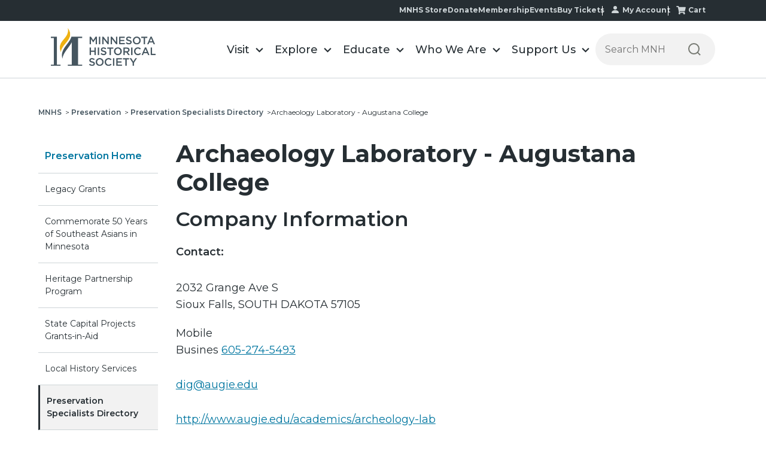

--- FILE ---
content_type: text/html; charset=UTF-8
request_url: https://www.mnhs.org/preservation/directory/3009
body_size: 17165
content:
<!doctype html><html lang="en"><head>
    <meta charset="utf-8">
    <meta name="viewport" content="width=device-width, initial-scale=1.0">
    <title>Archaeology Laboratory - Augustana College | Minnesota Historical Society</title>
    
    <link rel="shortcut icon" href="https://www.mnhs.org/hubfs/favicon.ico">
    
    <meta name="description" content="Preservation Specialists Directory | Minnesota Historical Society">

    
    
    
    <link rel="stylesheet" href="https://cdnjs.cloudflare.com/ajax/libs/font-awesome/6.5.1/css/all.min.css" integrity="sha512-DTOQO9RWCH3ppGqcWaEA1BIZOC6xxalwEsw9c2QQeAIftl+Vegovlnee1c9QX4TctnWMn13TZye+giMm8e2LwA==" crossorigin="anonymous" referrerpolicy="no-referrer">
    
    
      <script>
          var pageURLdomain = "https://www3.mnhs.org"
      </script>
      
    <meta name="viewport" content="width=device-width, initial-scale=1">

    <script src="/hs/hsstatic/jquery-libs/static-1.1/jquery/jquery-1.7.1.js"></script>
<script>hsjQuery = window['jQuery'];</script>
    <meta property="og:description" content="Preservation Specialists Directory | Minnesota Historical Society">
    <meta property="og:title" content="Archaeology Laboratory - Augustana College | Minnesota Historical Society">
    <meta name="twitter:description" content="Preservation Specialists Directory | Minnesota Historical Society">
    <meta name="twitter:title" content="Archaeology Laboratory - Augustana College | Minnesota Historical Society">

    

    

    <style>
a.cta_button{-moz-box-sizing:content-box !important;-webkit-box-sizing:content-box !important;box-sizing:content-box !important;vertical-align:middle}.hs-breadcrumb-menu{list-style-type:none;margin:0px 0px 0px 0px;padding:0px 0px 0px 0px}.hs-breadcrumb-menu-item{float:left;padding:10px 0px 10px 10px}.hs-breadcrumb-menu-divider:before{content:'›';padding-left:10px}.hs-featured-image-link{border:0}.hs-featured-image{float:right;margin:0 0 20px 20px;max-width:50%}@media (max-width: 568px){.hs-featured-image{float:none;margin:0;width:100%;max-width:100%}}.hs-screen-reader-text{clip:rect(1px, 1px, 1px, 1px);height:1px;overflow:hidden;position:absolute !important;width:1px}
</style>


<style>
  h1{
    font-weight:700!important;
    margin-top: 0px!important;
  }
  h2{
    margin-top: 14px!important;
  }
  h2,h3{
    font-weight:600!important;
  }
  .content a
  {
   color:#0076a0;
  }
  *+p {
    margin-bottom: 2rem !important;
}
  .h3_unset_margin{
  margin-top: unset!Important; 
  }
  @media (min-width:768px){
    .hs_cos_wrapper_type_rich_text h1{
      font-size:40px!important;
    }
    .hs_cos_wrapper_type_rich_text h2{
      font-size:34px!important;
    }
    .hs_cos_wrapper_type_rich_text h3,.hs_cos_wrapper_type_rich_text .h3{
      font-size:28px!important;
    }
  }
  @media (max-width:1024px){
    .dnd_area-row-1-vertical-alignment > .row-fluid,
    .dnd_area-row-0-vertical-alignment > .row-fluid,
    .dnd_area-row-2-vertical-alignment > .row-fluid{
      flex-wrap:wrap;
    }
    .dnd-column {
      width: 100% !important;
      margin: 0 !important;
    }
  }
</style>

<link rel="stylesheet" href="https://www.mnhs.org/hubfs/hub_generated/template_assets/1/186425677079/1769700627890/template_main.min.css">
<link rel="stylesheet" href="https://www.mnhs.org/hubfs/hub_generated/template_assets/1/191293144656/1769700631239/template_custom-dr.css">
<link rel="stylesheet" href="https://www.mnhs.org/hubfs/hub_generated/template_assets/1/186425677109/1769700638352/template__header.css">
<link rel="stylesheet" href="https://www.mnhs.org/hubfs/hub_generated/module_assets/1/186425974574/1765285813102/module_header_section.min.css">

<style>
    @media(min-width:992px){
        .submenu.level-1 > li.menuParent { position: static;}
        /*         .megaMenu {opacity: 0; visibility: hidden; transition:opacity ease 0.3s; pointer-events: none; display:block !important;}  */
        .megaMenu { position: absolute; left: 0; top:100%; background-color: #f1f1f1; width:100%; display: none; padding: 48px 0px; box-shadow: 0 5px 10px rgba(0, 0, 0, 0.2); border: 1px solid rgba(0, 0, 0, 0.2); border-bottom: none; border-top: none;} 
        /*         .submenu.level-1 > li.menuParent:hover .megaMenu { opacity: 1; visibility: visible; pointer-events: inherit !important; } */
    }
    @media(max-width:991px){
        /*         .megaMenu {background-color: #f1f1f1; padding:20px 0; } */
    }
</style>

<link rel="stylesheet" href="https://www.mnhs.org/hubfs/hub_generated/module_assets/1/192457794383/1764896851117/module_Static_Breadcrumb.min.css">

<style>
  .widget_1753727470400
  {
    padding: 0px; 
  }
  .widget_1753727470400 .content-wrapper
  {
    padding: 0px; 
    max-width: 1440px; 
  }
  .widget_1753727470400 .breadcrumb
  {
    list-style-type: none;
    display: flex;
    margin: 10px 0px 0px;
    padding-left: 0px!important;
  }
  .widget_1753727470400 .breadcrumb li,
  .widget_1753727470400 .breadcrumb li a
  {
    margin: 0px;
    font-size: .75rem;
    line-height: 1.33;
    text-decoration: none!important;
  }
  .widget_1753727470400 .breadcrumb li
  {
    margin-right: 5px;
  }
  .body-container p a, .body-container li:not(.hs-menu-item):not(.menu-item) a {
    text-decoration: unset !important;
  }
  .body-container p a, .body-container li:not(.hs-menu-item):not(.menu-item) a:hover {
    text-decoration: underline !important;
  }
  .widget_1753727470400 .breadcrumb li a:hover
  {
    text-decoration: underline!important;
  }
  .widget_1753727470400 .breadcrumb li:not(:last-child) a, 
  .widget_1753727470400 .breadcrumb .bold_breadcrum_item
  {
    color: #45555f;
    font-weight: 600;
  }
  .widget_1753727470400 .breadcrumb li:last-child .arrow_right
  {
    display:none;
    font-weight: normal;
  }
   @media (max-width:1024px){
    .widget_1753727470400 .breadcrumb{
      display: flex !important;
      flex-wrap: wrap;
    }
  }
  @media (max-width:768px){
    .widget_1753727470400 .content-wrapper{
      padding:0;
    }
  }
</style>

<link rel="stylesheet" href="https://www.mnhs.org/hubfs/hub_generated/module_assets/1/193533085088/1767908714623/module_Preservation_Sidebar_V1.min.css">

<style>
  .widget_1753719302430 .support_sidebar .parent_main:nth-child(1) .parent_links{
    color: #0076a0;
    font-weight: 600;
    font-size: 1rem;
  }
  .widget_1753719302430
  {
    padding: 30px 0px;
    background: transparent; 
  }
  .widget_1753719302430 .support_sidebar
  {

  }
  .widget_1753719302430 .cta_div
  {
    text-align: ;
  }
  .widget_1753719302430 .support_sidebar .parent_links,
  .widget_1753719302430 .support_sidebar .child_links
  {
    width: 100%;
    text-decoration: none;
    line-height: 1.5;
    font-weight: 400;
    font-size: .875rem;
    color: #262e33;
    padding: 1rem 0.7rem;
    display: block;
  }
  .widget_1753719302430 .support_sidebar .child_links_2
  {
    padding-left: 1.3rem!important;
  }
  .widget_1753719302430 .support_sidebar .parent_main
  {
    border-bottom: 1px solid #cdd4d7;
  }
  .widget_1753719302430 .support_sidebar .child_links
  {
    width: 100%;
    text-decoration: none;
    padding: 1rem 1rem 1rem .75rem;
    line-height: 1.5;
    font-weight: 400;
    font-size: .875rem;
    color: #262e33;
    padding: 0.5rem 0.7rem 0rem;
    display: block;
    border-bottom: none;
  }
  .widget_1753719302430 .support_sidebar .parent_links.active,
  .widget_1753719302430 .support_sidebar .child_links.active{
    font-weight: 600;
    background-color: #f2f2f2;
  }
  .widget_1753719302430 .support_sidebar .child_links.active{
    background-color: unset;
  }
  .widget_1753719302430 .support_sidebar .parent_links:hover,
  .widget_1753719302430 .support_sidebar .child_links:hover
  {
    text-decoration: underline!important;
  }
  
  .widget_1753719302430 .mobile-nav {
    display: none;
  }
  .widget_1753719302430 .change_url,
  .widget_1753719302430 .child_url,
  .widget_1753719302430 .child_url_2
  {
    display: none;
  }

  @media (max-width: 1024px) {
    .widget_1753719302430
    {
      padding: 25px 0px;
      background: transparent; 
    }
    .widget_1753719302430 .desktop-view {
      display: none;
    }
    .widget_1753719302430 .mobile-nav p{
      padding: 16px;
      cursor:pointer;
      color: #262e33;
      font-weight: 600;
      border: 1px solid #262e33;
      position:relative;
      line-height: 1;
      margin-block-end: 0;
      
      &.open {
        background-color: #262e33;
        color: white;
      }
    }
    
    .widget_1753719302430 .mobile-nav p:after{
      position:absolute;
      content:'\203A';
      right:16px;
      top:50%;
      transform: translateY(-50%) rotate(90deg);
      font-size:32px;
    }
    .widget_1753719302430 .mobile-nav p.open:after {
      right:20px;
      transform:translateY(-50%) rotate(270deg); 
    }
    .widget_1753719302430 .mobile-nav {
      display: block;
    }

    .widget_1753719302430 .mobile-menu {
      display:none;
      list-style: none;
      margin: 0;
      padding: 0!important;
    }

    .widget_1753719302430 .mobile-menu .dropdown {
      margin: 0;
      padding: 16px;
      border-bottom: 1px solid #cdd4d7;
    }
    .widget_1753719302430 .mobile-menu .dropdown.has-submenu {
      padding-bottom:10px;
    }
    .widget_1753719302430 .mobile-menu .dropdown.has-submenu>a{
      margin-bottom: 16px;
      display: inline-block;
    }
    .widget_1753719302430 .mobile-menu .submenu {
      display: none;
      list-style: none;
      margin: 16px -16px 0 -16px !important;
      padding: 0;
    }
    .widget_1753719302430  .mobile-menu .submenu li{
      margin:0;
      padding-left: 16px;
    }
    .widget_1753719302430 .mobile-menu .submenu li a {
      display: block;
      padding: 16px;
      font-size: .75rem;
      color: #262e33;
    }
    .widget_1753719302430 .support_sidebar .dropdown
    {
      border-left: none!important;
    }
    .widget_1753719302430 .mobile-menu .dropdown a {
      font-size: .875rem;
      color: #262e33;
    }
    .widget_1753719302430 .support_sidebar .submenu {
      width: 100%!important;
    }
    ul.submenu-2 {
      list-style: none;
      margin: 0;
      padding-left: 0;
    }
    ul.submenu-2 li {

      padding-left: 10px !important;
    }
  }



  @media (max-width: 991px) {
    .submenu {
      width: 100%!important;
    }
  }  
  
  @media (max-width: 1024px) {
    .widget_1753719302430 .mobile-menu a {
    text-decoration: underline;
    }
    .widget_1753719302430 .mobile-menu a.active {
      text-decoration: none;
    }
    .widget_1753719302430 .mobile-menu a:hover {
    text-decoration: none;
    }
    .widget_1753719302430 .mobile-menu .submenu {
    display: block !important;
    }
  } 
</style>


<style>
  .widget_1753870519872
  {
   padding: 0px;
  }
  
  .widget_1753870519872 .db_table thead tr th:nth-last-child(1) {
/*    display: none; */
    }
  
  .hide_button_div
  {
  display: none;
  }
  .widget_1753870519872 .location_code
  {
   margin-top: 32px;
  }
  .widget_1753870519872 .contact_name,
  .widget_1753870519872 .location_code
  {
   text-transform: capitalize;
  }
  .widget_1753870519872 .area
  {
   text-transform: uppercase;
  }
  .widget_1753870519872 .projects p
  {
   margin: 0px; 
  }
  .widget_1753870519872 .projects .projects_inner:nth-child(1)
  {
   margin-top: 20px; 
  }
   .widget_1753870519872 .projects .projects_inner:nth-last-child(1)
  {
   margin-bottom: 0px; 
  }
  .widget_1753870519872 .content
  {
   margin-top: 0px;
   margin-bottom: 0px;
   margin-left: 0px;
   margin-right: 0px;
  }
   .widget_1753870519872 .arrow_icon
  {
   display: none;
  }
  .widget_1753870519872 .btn-secondary{
    color: #262e33!important;
    border: 2px solid #262e33!important;
    background-color: transparent!important;
}
   .widget_1753870519872 .btn-secondary:hover{
    color: #fff!important;
    border-color: #0076a0!important;
    background-color: #0076a0!important;
}
    .widget_1753870519872 form {
    background-color: transparent;
    border: 0px;
    border-radius: 0px;
    padding: 0px;
}
  .widget_1753870519872 .db_listing
  {
    margin-top: 40px;
  }
  .widget_1753870519872 .db_table {
    border-collapse: collapse;
    margin-bottom: 2rem;
    width: 100%;
    font-size: 1rem;
    line-height: 1.6;
    overflow-x: auto;
}
  .widget_1753870519872 .db_table thead tr {
    background-color: #003479;
    color: #fff;
    text-align: left;
    font-weight: 600;
  }
   .widget_1753870519872 .db_table thead tr th {
     padding: 1rem 2rem;
     vertical-align: middle;
    }
  .widget_1753870519872 .db_table tbody tr {
    background-color: #f9f9f9;
}
  .widget_1753870519872 .db_table tbody tr:nth-child(even) {
    background-color: #f2f2f2;
}
  .widget_1753870519872 .db_table tbody td {
        padding: 1rem 2rem 1.6rem;
        vertical-align: middle;
    }
  .widget_1753870519872 .db_table tbody td p{
     margin-top: 10px;
    }
  .widget_1753870519872 .db_table tbody td, .db_table tbody th, .db_table thead tr th,
  .widget_1753870519872 .db_table tbody td{
    min-width: 150px;
} 
  .widget_1753870519872 .db_table .third_td{
    min-width: 270px;
} 
  .widget_1753870519872 .db_table tbody .second_td p:nth-child(2){
   margin-top: 0px;
} 
  .widget_1753870519872 .db_table .first_td{
   width: 200px;
} 
   .widget_1753870519872 .db_table .second_td{
   width: 270px;
} 
   .widget_1753870519872 .db_table .first_td .title__anchor{
   margin-bottom: 20px;  
} 
  .widget_1753870519872 .db_table .first_td .title__anchor a{
   font-weight: 700;
}
   .widget_1753870519872 .db_table .first_td .website_name{
   text-transform: capitalize;
}
  .widget_1753870519872 .db_table .second_td{
   text-transform: capitalize;
} 
  .widget_1753870519872 .db_table .third_td{
   /*color:#0076a0;*/
} 
  .widget_1753870519872 .db_table .first_td a,
  .widget_1753870519872 .db_table .buy_td a,
  .widget_1753870519872 p a{
    text-decoration: underline!important;
    color:#0076a0;
} 
  .widget_1753870519872 .db_table .first_td a:hover,
  .widget_1753870519872 .db_table .buy_td a:hover,
  .widget_1753870519872 p a:hover{
    text-decoration: none!important;
  } 
  .widget_1753870519872 .db_table a:active,
  .widget_1753870519872 .db_table a:focus
  {
    outline: 2px solid #0076a0;
    outline-offset: 2px;
  } 
   .widget_1753870519872 .db_table .buy_td a{
     text-decoration: underline!important;
     color:#0076a0;
     text-transform: capitalize;
} 
  .widget_1753870519872 .db_listing .preservation_specialists_filter,
  .widget_1753870519872 .db_listing .preservation_specialists_filter .filter1,
  .widget_1753870519872 .db_listing .preservation_specialists_filter .filter2,
  .widget_1753870519872 .db_listing .preservation_specialists_filter .filter2 .filter_2_mobile_flex
  {
    display: flex;
    align-items:center;
  }
  .widget_1753870519872 .db_listing .preservation_specialists_filter
  {
    margin-bottom: 20px;
  } 
  .widget_1753870519872 .db_listing .preservation_specialists_filter .filter1,
  .widget_1753870519872 .db_listing .preservation_specialists_filter .filter2
  {
    width: 40%;
  }
  .widget_1753870519872 .db_listing .preservation_specialists_filter .filter2 .filter_2_mobile_flex
  {
    width: 70%;
  }
  .widget_1753870519872 .db_listing .preservation_specialists_filter:nth-child(1) .filter1
  {
    width: 48%;
  }
  .hs_cos_wrapper_type_rich_text p
  {
    margin-bottom: 30px;
  }
  .widget_1753870519872 .db_listing .preservation_specialists_filter .filter1 .filter1_select,
  .widget_1753870519872 .db_listing .preservation_specialists_filter .filter2 .filter2_select
  {
    padding: 0px 10px;
    position: relative;
  }

  .widget_1753870519872 .db_listing .preservation_specialists_filter .filter1 .filter1_select input,
  .widget_1753870519872 .db_listing .preservation_specialists_filter .filter2 .filter2_select input,
  .widget_1753870519872 .db_listing .preservation_specialists_filter .filter1 .filter1_select select,
  .widget_1753870519872 .db_listing .preservation_specialists_filter .filter2 .filter2_select select
  {
    padding: 1rem 2.5rem 1rem 1rem;
    border: 0!important;
    appearance: none;
    background: #f2f2f2;
    border:none;
    text-transform: capitalize;
  }
  .widget_1753870519872 .db_listing .preservation_specialists_filter .filter1 .filter1_select select,
  .widget_1753870519872 .db_listing .preservation_specialists_filter .filter2 .filter2_select select
  {
    font-weight: 600;
  }
  .widget_1753870519872 .db_listing .preservation_specialists_filter:nth-child(2) .filter1 .filter1_select,
  .widget_1753870519872 .db_listing .preservation_specialists_filter:nth-child(2) .filter2 .filter2_select
  {
    width: 80%;
  }
  .widget_1753870519872 .db_listing .preservation_specialists_filter:nth-child(2) .filter2 .filter2_select
  {
    width: 75%;
  }
  .widget_1753870519872 .db_listing .preservation_specialists_filter .filter2
  {
    width: 60%;
  }
  .widget_1753870519872 .db_listing .preservation_specialists_filter .filter1 span,
  .widget_1753870519872 .db_listing .preservation_specialists_filter .filter2 span
  {
    font-size: 1rem;
    display: block;
    width: fit-content;
    font-size: 1rem;
    width: fit-content;
    flex: 0 0 auto;
  }
  .widget_1753870519872 .db_listing .preservation_specialists_filter .filter1 .filter1_select ul
  {
    position: absolute;
    width: 100%;
    left: 0px;
    top: 0px;
  }
  .widget_1753870519872 #no_records_main,
  .widget_1753870519872 #no_records
  {
   margin-top: 35px;
  }
  .widget_1753870519872 .results_button_div
  {
   margin-bottom: 20px!important;
   display: flex;
   gap:16px; 
  }
  .widget_1753870519872 .results_button_div button
  {
   margin-top: 0px!important; 
  }
  .widget_1753870519872 .results_button_div #resetbtn
  {
   padding: 0.8rem 1.5rem!important;  
  }
  .widget_1753870519872 .results_button_div #resetbtn:focus,
  .widget_1753870519872 .results_button_div #resetbtn:active
  { 
   background-color: #0076a0!important; 
  }
  .widget_1753870519872 .db_listing .button .cta_button
  {
    margin-top: 0px!important;
  }
  @media (max-width: 1024px)
  {
  .widget_1753870519872 .db_listing
    {
    overflow: auto;
    }
     .widget_1753870519872 .results_button_div
  {
   display: flex;
   gap: 20px;
  }
  .widget_1753870519872 .results_button_div .cta_button
  {
   width: 50%;
  }
  .widget_1753870519872 .db_table tbody td, .db_table tbody th, .db_table thead tr th,
  .widget_1753870519872 .db_table tbody td{
    min-width: 200px;
} 
  .widget_1753870519872 .db_listing .preservation_specialists_filter
  {
    flex-wrap: wrap;
    margin-bottom: 20px;
  }
    .widget_1753870519872 .db_listing .preservation_specialists_filter .filter2
  {
     margin-top: 20px;
  }
  .widget_1753870519872 .db_listing .preservation_specialists_filter .filter1,
  .widget_1753870519872 .db_listing .preservation_specialists_filter .filter2,
  .widget_1753870519872 .db_listing .preservation_specialists_filter .filter1 .filter1_select,
  .widget_1753870519872 .db_listing .preservation_specialists_filter .filter2 .filter2_select   
  {
    width: 100%!important;
  }
  .widget_1753870519872 .db_listing .preservation_specialists_filter .filter1,
  .widget_1753870519872 .db_listing .preservation_specialists_filter .filter2  
  {
    margin-bottom: 0px;
  }
  .widget_1753870519872 .db_listing .preservation_specialists_filter:nth-child(2) .filter2 .filter2_select   
  {
    width: 100%!important;
  }
  .widget_1753870519872 .db_listing .preservation_specialists_filter .filter2 .filter_2_mobile_flex {
    width: 100%!important;
}
    .widget_1753870519872 .btn-secondary{
    width: 100%!important;
  }
  }
  @media (max-width: 690px)
  {
  .widget_1753870519872 .db_listing .preservation_specialists_filter:nth-child(2) .filter2   
  {
   flex-wrap: wrap;
  }
  .widget_1753870519872 .db_listing .preservation_specialists_filter:nth-child(2) .filter2 .filter2_select,
  .widget_1753870519872 .db_listing .preservation_specialists_filter .filter2 .filter_2_mobile_flex  
  {
    width: 100%!important;
  }
  .widget_1753870519872 .db_listing .preservation_specialists_filter:nth-child(2) .filter2 .button
  {
    margin-top: 20px;
  }
  .widget_1753870519872 .db_listing .preservation_specialists_filter:nth-child(2) .filter2 .button,
  .widget_1753870519872 .db_listing .preservation_specialists_filter:nth-child(2) .filter2 .button .cta_button  
  {
    width: 100%!important;
  }
    .widget_1753870519872 .db_listing .preservation_specialists_filter .filter_2_mobile_flex
    {
    display: flex;
    width: 100%;
    align-items: center;  
    }
  }
 </style>

<link rel="stylesheet" href="https://www.mnhs.org/hubfs/hub_generated/template_assets/1/186425677101/1769700625797/template__footer.min.css">
<!-- Editor Styles -->
<style id="hs_editor_style" type="text/css">
.dnd_area-row-0-force-full-width-section > .row-fluid {
  max-width: none !important;
}
/* HubSpot Non-stacked Media Query Styles */
@media (min-width:768px) {
  .dnd_area-row-1-vertical-alignment > .row-fluid {
    display: -ms-flexbox !important;
    -ms-flex-direction: row;
    display: flex !important;
    flex-direction: row;
  }
  .dnd_area-column-5-vertical-alignment {
    display: -ms-flexbox !important;
    -ms-flex-direction: column !important;
    -ms-flex-pack: start !important;
    display: flex !important;
    flex-direction: column !important;
    justify-content: flex-start !important;
  }
  .dnd_area-column-5-vertical-alignment > div {
    flex-shrink: 0 !important;
  }
  .dnd_area-column-3-vertical-alignment {
    display: -ms-flexbox !important;
    -ms-flex-direction: column !important;
    -ms-flex-pack: start !important;
    display: flex !important;
    flex-direction: column !important;
    justify-content: flex-start !important;
  }
  .dnd_area-column-3-vertical-alignment > div {
    flex-shrink: 0 !important;
  }
}
/* HubSpot Styles (default) */
.dnd_area-row-0-padding {
  padding-top: 0px !important;
  padding-bottom: 0px !important;
  padding-left: 0px !important;
  padding-right: 0px !important;
}
.dnd_area-row-1-padding {
  padding-top: 0px !important;
  padding-bottom: 40px !important;
  padding-left: 0px !important;
  padding-right: 0px !important;
}
.dnd_area-column-5-padding {
  padding-top: 30px !important;
  padding-bottom: 80px !important;
}
.dnd_area-column-3-padding {
  padding-left: 0px !important;
  padding-right: 0px !important;
}
/* HubSpot Styles (mobile) */
(max-width: 767px) {
  .dnd_area-row-0-padding {
    padding-top: 0px !important;
    padding-bottom: 0px !important;
    padding-left: 0px !important;
    padding-right: 0px !important;
  }
  .dnd_area-row-1-padding {
    padding-top: 0px !important;
    padding-bottom: 0px !important;
    padding-left: 20px !important;
    padding-right: 20px !important;
  }
}
</style><style>
  @font-face {
    font-family: "Montserrat";
    font-weight: 700;
    font-style: normal;
    font-display: swap;
    src: url("/_hcms/googlefonts/Montserrat/700.woff2") format("woff2"), url("/_hcms/googlefonts/Montserrat/700.woff") format("woff");
  }
  @font-face {
    font-family: "Montserrat";
    font-weight: 500;
    font-style: normal;
    font-display: swap;
    src: url("/_hcms/googlefonts/Montserrat/500.woff2") format("woff2"), url("/_hcms/googlefonts/Montserrat/500.woff") format("woff");
  }
  @font-face {
    font-family: "Montserrat";
    font-weight: 600;
    font-style: normal;
    font-display: swap;
    src: url("/_hcms/googlefonts/Montserrat/600.woff2") format("woff2"), url("/_hcms/googlefonts/Montserrat/600.woff") format("woff");
  }
  @font-face {
    font-family: "Montserrat";
    font-weight: 400;
    font-style: normal;
    font-display: swap;
    src: url("/_hcms/googlefonts/Montserrat/regular.woff2") format("woff2"), url("/_hcms/googlefonts/Montserrat/regular.woff") format("woff");
  }
  @font-face {
    font-family: "Montserrat";
    font-weight: 700;
    font-style: normal;
    font-display: swap;
    src: url("/_hcms/googlefonts/Montserrat/700.woff2") format("woff2"), url("/_hcms/googlefonts/Montserrat/700.woff") format("woff");
  }
</style>

    


    
<!--  Added by GoogleAnalytics integration -->
<script>
var _hsp = window._hsp = window._hsp || [];
_hsp.push(['addPrivacyConsentListener', function(consent) { if (consent.allowed || (consent.categories && consent.categories.analytics)) {
  (function(i,s,o,g,r,a,m){i['GoogleAnalyticsObject']=r;i[r]=i[r]||function(){
  (i[r].q=i[r].q||[]).push(arguments)},i[r].l=1*new Date();a=s.createElement(o),
  m=s.getElementsByTagName(o)[0];a.async=1;a.src=g;m.parentNode.insertBefore(a,m)
})(window,document,'script','//www.google-analytics.com/analytics.js','ga');
  ga('create','UA-9226775-1','auto');
  ga('send','pageview');
}}]);
</script>

<!-- /Added by GoogleAnalytics integration -->

<!--  Added by GoogleAnalytics4 integration -->
<script>
var _hsp = window._hsp = window._hsp || [];
window.dataLayer = window.dataLayer || [];
function gtag(){dataLayer.push(arguments);}

var useGoogleConsentModeV2 = true;
var waitForUpdateMillis = 1000;


if (!window._hsGoogleConsentRunOnce) {
  window._hsGoogleConsentRunOnce = true;

  gtag('consent', 'default', {
    'ad_storage': 'denied',
    'analytics_storage': 'denied',
    'ad_user_data': 'denied',
    'ad_personalization': 'denied',
    'wait_for_update': waitForUpdateMillis
  });

  if (useGoogleConsentModeV2) {
    _hsp.push(['useGoogleConsentModeV2'])
  } else {
    _hsp.push(['addPrivacyConsentListener', function(consent){
      var hasAnalyticsConsent = consent && (consent.allowed || (consent.categories && consent.categories.analytics));
      var hasAdsConsent = consent && (consent.allowed || (consent.categories && consent.categories.advertisement));

      gtag('consent', 'update', {
        'ad_storage': hasAdsConsent ? 'granted' : 'denied',
        'analytics_storage': hasAnalyticsConsent ? 'granted' : 'denied',
        'ad_user_data': hasAdsConsent ? 'granted' : 'denied',
        'ad_personalization': hasAdsConsent ? 'granted' : 'denied'
      });
    }]);
  }
}

gtag('js', new Date());
gtag('set', 'developer_id.dZTQ1Zm', true);
gtag('config', 'G-4NXG7HWGST');
</script>
<script async src="https://www.googletagmanager.com/gtag/js?id=G-4NXG7HWGST"></script>

<!-- /Added by GoogleAnalytics4 integration -->

<!--  Added by GoogleTagManager integration -->
<script>
var _hsp = window._hsp = window._hsp || [];
window.dataLayer = window.dataLayer || [];
function gtag(){dataLayer.push(arguments);}

var useGoogleConsentModeV2 = true;
var waitForUpdateMillis = 1000;



var hsLoadGtm = function loadGtm() {
    if(window._hsGtmLoadOnce) {
      return;
    }

    if (useGoogleConsentModeV2) {

      gtag('set','developer_id.dZTQ1Zm',true);

      gtag('consent', 'default', {
      'ad_storage': 'denied',
      'analytics_storage': 'denied',
      'ad_user_data': 'denied',
      'ad_personalization': 'denied',
      'wait_for_update': waitForUpdateMillis
      });

      _hsp.push(['useGoogleConsentModeV2'])
    }

    (function(w,d,s,l,i){w[l]=w[l]||[];w[l].push({'gtm.start':
    new Date().getTime(),event:'gtm.js'});var f=d.getElementsByTagName(s)[0],
    j=d.createElement(s),dl=l!='dataLayer'?'&l='+l:'';j.async=true;j.src=
    'https://www.googletagmanager.com/gtm.js?id='+i+dl;f.parentNode.insertBefore(j,f);
    })(window,document,'script','dataLayer','GTM-WR4KT5');

    window._hsGtmLoadOnce = true;
};

_hsp.push(['addPrivacyConsentListener', function(consent){
  if(consent.allowed || (consent.categories && consent.categories.analytics)){
    hsLoadGtm();
  }
}]);

</script>

<!-- /Added by GoogleTagManager integration -->

    <link rel="canonical" href="https://www.mnhs.org/preservation/directory/3009">



<meta property="og:url" content="https://www.mnhs.org/preservation/directory/3009">
<meta name="twitter:card" content="summary">
<meta http-equiv="content-language" content="en">





 

  <meta name="generator" content="HubSpot"></head>
  <body>
<!--  Added by GoogleTagManager integration -->
<noscript><iframe src="https://www.googletagmanager.com/ns.html?id=GTM-WR4KT5" height="0" width="0" style="display:none;visibility:hidden"></iframe></noscript>

<!-- /Added by GoogleTagManager integration -->
 
    
    
    <div data-time="2026-02-02 06:09:40" class="body-wrapper theme-2025   hs-content-id-193638339862 hs-site-page page  ">
      
      <input type="hidden" value="" id="loggedinContactId">
      
      <input type="hidden" value="" id="guestuseremail">
      <input type="hidden" value="" id="numberofupcomingevents">

      
      <div data-global-resource-path="mnhs-theme-2025/templates/partials/header-section.html">
































<div class="headerOutter" data-test="ds"> 
    <header class="headerSection  isMegaMenuEnable ">
        <div class="top-nav-main">
            <div class="content-wrapper">
                <div class="top-nav-menu">
                    <span id="hs_cos_wrapper_module_173571323698618_" class="hs_cos_wrapper hs_cos_wrapper_widget hs_cos_wrapper_type_simple_menu" style="" data-hs-cos-general-type="widget" data-hs-cos-type="simple_menu"><div id="hs_menu_wrapper_module_173571323698618_" class="hs-menu-wrapper active-branch flyouts hs-menu-flow-horizontal" role="navigation" data-sitemap-name="" data-menu-id="" aria-label="Navigation Menu">
 <ul role="menu">
  <li class="hs-menu-item hs-menu-depth-1" role="none"><a href="https://shop.mnhs.org/" role="menuitem" target="_self">MNHS Store</a></li>
  <li class="hs-menu-item hs-menu-depth-1" role="none"><a href="https://www.mnhs.org/support/donate" role="menuitem" target="_self">Donate</a></li>
  <li class="hs-menu-item hs-menu-depth-1" role="none"><a href="https://www.mnhs.org/support/membership" role="menuitem" target="_self">Membership</a></li>
  <li class="hs-menu-item hs-menu-depth-1" role="none"><a href="https://www.mnhs.org/events" role="menuitem" target="_self">Events</a></li>
  <li class="hs-menu-item hs-menu-depth-1" role="none"><a href="https://www.mnhs.org/calendar" role="menuitem" target="_self">Buy Tickets</a></li>
  <li class="hs-menu-item hs-menu-depth-1" role="none"><a href="https://www.mnhs.org/account/update" role="menuitem" target="_self">My Account</a></li>
  <li class="hs-menu-item hs-menu-depth-1" role="none"><a href="https://www.mnhs.org/cart" role="menuitem" target="_self">Cart</a></li>
 </ul>
</div></span>
                </div>
            </div>
        </div>
        <div class="headerSectionInner">
            <div class="content-wrapper">
                <div class="headerParent">
                    <div class="headerLogo">
                        
                        
                        <a href="https://www.mnhs.org/">
                            
                            
                            <img src="https://www.mnhs.org/hubfs/mnhs_theme/MNHS_logo_black%202.svg" alt="MNHS_logo_black 2" loading="">
                            
                        </a>
                    </div>
                    <div class="headerNavigation">
                        <span class="expandMenu"><svg class="menu-open" width="42" height="42" viewbox="0 0 42 42" fill="none" xmlns="http://www.w3.org/2000/svg">
                            <rect x="1" width="40" height="2" fill="#45555F"></rect>
                            <rect x="1" y="15" width="40" height="2" fill="#45555F"></rect>
                            <path d="M9.62739 39L9.61439 32.968L6.62439 37.96H5.87039L2.88039 33.046V39H1.26839V29.9H2.65939L6.27339 35.932L9.82239 29.9H11.2134L11.2264 39H9.62739ZM20.5094 37.583V39H13.6844V29.9H20.3274V31.317H15.3744V33.683H19.7684V35.074H15.3744V37.583H20.5094ZM30.4794 29.9V39H29.0884L24.0704 32.838V39H22.3934V29.9H23.7844L28.8024 36.062V29.9H30.4794ZM36.8308 39.13C35.5741 39.13 34.5948 38.779 33.8928 38.077C33.1908 37.3663 32.8398 36.3523 32.8398 35.035V29.9H34.5298V34.97C34.5298 36.7553 35.3011 37.648 36.8438 37.648C38.3778 37.648 39.1448 36.7553 39.1448 34.97V29.9H40.8088V35.035C40.8088 36.3523 40.4578 37.3663 39.7558 38.077C39.0625 38.779 38.0875 39.13 36.8308 39.13Z" fill="#45555F"></path>
                            </svg><svg class="close" width="24" height="25" viewbox="0 0 24 25" fill="none" xmlns="http://www.w3.org/2000/svg">
                            <rect y="1.82617" width="1.99654" height="31.9446" transform="rotate(-45 0 1.82617)" fill="#45555F"></rect>
                            <rect x="22.5884" y="0.414307" width="1.99654" height="31.9446" transform="rotate(45 22.5884 0.414307)" fill="#45555F"></rect>
                            </svg></span>
                        <div class="navigationParent">
                            <div class="navigationParentInner">
                                <div class="navigationLeft clearfix">
                                    <nav aria-label="Main menu" class="navigation-primary">
                                        
<ul class="submenu level-1">




<li class="level-inner-1    has-submenu menu-item hs-skip-lang-url-rewrite menuParent   "> 
    <a href="https://www.mnhs.org/locations" class="menu-link">Visit</a>

     
    
    <input type="checkbox" id="module_173571323698618-visit" class="submenu-toggle">
    <label class="menu-arrow" for="module_173571323698618-visit">
        <span class="menu-arrow-bg">
            <span class="menu-arrow-icon"></span>
        </span>
    </label>
    <span class="childExpand"><i></i><i></i></span>
    

<div class="megaMenu">
    
    
    <div class="content-wrapper">
        <div class="megaMenuInner">
            
            <div class="mega-style mega-style1">
                <div class="mega-row">
                    <div class="mega-col mega-col2">
                        <ul class="mega-submenu">
                            
                            <li class="mega-item">
                                
                                
                                <a href="https://www.mnhs.org/historycenter/activities/museum/our-home">
                                    <div class="mega-img">
                                        
                                        
                                        
                                        
                                        
                                        
                                        <img src="https://www.mnhs.org/hs-fs/hubfs/Dakota-2024/Images/native-minnesota.png?width=200&amp;height=111&amp;name=native-minnesota.png" alt="native-minnesota" loading="lazy" width="200" height="111" style="max-width: 100%; height: auto;" srcset="https://www.mnhs.org/hs-fs/hubfs/Dakota-2024/Images/native-minnesota.png?width=100&amp;height=56&amp;name=native-minnesota.png 100w, https://www.mnhs.org/hs-fs/hubfs/Dakota-2024/Images/native-minnesota.png?width=200&amp;height=111&amp;name=native-minnesota.png 200w, https://www.mnhs.org/hs-fs/hubfs/Dakota-2024/Images/native-minnesota.png?width=300&amp;height=167&amp;name=native-minnesota.png 300w, https://www.mnhs.org/hs-fs/hubfs/Dakota-2024/Images/native-minnesota.png?width=400&amp;height=222&amp;name=native-minnesota.png 400w, https://www.mnhs.org/hs-fs/hubfs/Dakota-2024/Images/native-minnesota.png?width=500&amp;height=278&amp;name=native-minnesota.png 500w, https://www.mnhs.org/hs-fs/hubfs/Dakota-2024/Images/native-minnesota.png?width=600&amp;height=333&amp;name=native-minnesota.png 600w" sizes="(max-width: 200px) 100vw, 200px">
                                        
                                    </div>
                                    <p class="mega-title">Our Home: Native Minnesota</p>
                                    <p class="mega-location">Minnesota History Center</p>
                                </a>
                            </li>
                            
                        </ul>
                    </div>
                    <div class="mega-col mega-col3">
                        <div class="mega-col3-inner list-menu-1">
                            <h2>Plan Your Visit</h2>
                            <span id="hs_cos_wrapper_module_173571323698618_" class="hs_cos_wrapper hs_cos_wrapper_widget hs_cos_wrapper_type_simple_menu" style="" data-hs-cos-general-type="widget" data-hs-cos-type="simple_menu"><div id="hs_menu_wrapper_module_173571323698618_" class="hs-menu-wrapper active-branch flyouts hs-menu-flow-horizontal" role="navigation" data-sitemap-name="" data-menu-id="" aria-label="Navigation Menu">
 <ul role="menu">
  <li class="hs-menu-item hs-menu-depth-1" role="none"><a href="https://www.mnhs.org/locations" role="menuitem" target="_self">Locations</a></li>
  <li class="hs-menu-item hs-menu-depth-1" role="none"><a href="https://www.mnhs.org/calendar" role="menuitem" target="_self">Buy Tickets</a></li>
  <li class="hs-menu-item hs-menu-depth-1" role="none"><a href="https://www.mnhs.org/support/membership" role="menuitem" target="_self">Become a Member</a></li>
  <li class="hs-menu-item hs-menu-depth-1" role="none"><a href="https://www.mnhs.org/historycenter/activities/museum" role="menuitem" target="_self">History Center Exhibits</a></li>
  <li class="hs-menu-item hs-menu-depth-1" role="none"><a href="https://www.mnhs.org/events" role="menuitem" target="_self">Events Calendar</a></li>
 </ul>
</div></span>
                        </div>
                    </div>
                    <div class="mega-col mega-col7">
                        <div class="mega-col7-inner">
                            <h2>Locations</h2>
                            <div class="group-wrapper"> 
                                <div class="group-inner">
                                    <h3>In the metro</h3>
                                    <span id="hs_cos_wrapper_module_173571323698618_" class="hs_cos_wrapper hs_cos_wrapper_widget hs_cos_wrapper_type_simple_menu" style="" data-hs-cos-general-type="widget" data-hs-cos-type="simple_menu"><div id="hs_menu_wrapper_module_173571323698618_" class="hs-menu-wrapper active-branch flyouts hs-menu-flow-horizontal" role="navigation" data-sitemap-name="" data-menu-id="" aria-label="Navigation Menu">
 <ul role="menu">
  <li class="hs-menu-item hs-menu-depth-1" role="none"><a href="https://www.mnhs.org/ramseyhouse" role="menuitem" target="_self">Alexander Ramsey House</a></li>
  <li class="hs-menu-item hs-menu-depth-1" role="none"><a href="https://www.mnhs.org/fortsnelling" role="menuitem" target="_self">Historic Fort Snelling</a></li>
  <li class="hs-menu-item hs-menu-depth-1" role="none"><a href="https://www.mnhs.org/hillhouse" role="menuitem" target="_self">James J. Hill House</a></li>
  <li class="hs-menu-item hs-menu-depth-1" role="none"><a href="https://www.mnhs.org/millcity" role="menuitem" target="_self">Mill City Museum</a></li>
  <li class="hs-menu-item hs-menu-depth-1" role="none"><a href="https://www.mnhs.org/minnehahadepot" role="menuitem" target="_self">Minnehaha Depot</a></li>
  <li class="hs-menu-item hs-menu-depth-1 hs-item-has-children" role="none"><a href="https://www.mnhs.org/historycenter" aria-haspopup="true" aria-expanded="false" role="menuitem" target="_self">Minnesota History Center</a>
   <ul role="menu" class="hs-menu-children-wrapper">
    <li class="hs-menu-item hs-menu-depth-2" role="none"><a href="https://www.mnhs.org/library" role="menuitem" target="_self">Gale Family Library</a></li>
   </ul></li>
  <li class="hs-menu-item hs-menu-depth-1" role="none"><a href="https://www.mnhs.org/capitol" role="menuitem" target="_self">Minnesota State Capitol</a></li>
  <li class="hs-menu-item hs-menu-depth-1" role="none"><a href="https://www.mnhs.org/kelleyfarm" role="menuitem" target="_self">Oliver Kelley Farm</a></li>
  <li class="hs-menu-item hs-menu-depth-1" role="none"><a href="https://www.mnhs.org/sibley" role="menuitem" target="_self">Sibley Historic Site</a></li>
 </ul>
</div></span>
                                </div>
                                <div class="group-inner">
                                    <h3>In Greater Minnesota</h3>
                                    <span id="hs_cos_wrapper_module_173571323698618_" class="hs_cos_wrapper hs_cos_wrapper_widget hs_cos_wrapper_type_simple_menu" style="" data-hs-cos-general-type="widget" data-hs-cos-type="simple_menu"><div id="hs_menu_wrapper_module_173571323698618_" class="hs-menu-wrapper active-branch flyouts hs-menu-flow-horizontal" role="navigation" data-sitemap-name="" data-menu-id="" aria-label="Navigation Menu">
 <ul role="menu">
  <li class="hs-menu-item hs-menu-depth-1" role="none"><a href="https://www.mnhs.org/birchcoulee" role="menuitem" target="_self">Birch Coulee Battlefield</a></li>
  <li class="hs-menu-item hs-menu-depth-1" role="none"><a href="https://www.mnhs.org/lindbergh" role="menuitem" target="_self">Charles Lindbergh House</a></li>
  <li class="hs-menu-item hs-menu-depth-1" role="none"><a href="https://www.mnhs.org/comstock" role="menuitem" target="_self">Comstock House</a></li>
  <li class="hs-menu-item hs-menu-depth-1" role="none"><a href="https://www.mnhs.org/folsomhouse" role="menuitem" target="_self">Folsom House</a></li>
  <li class="hs-menu-item hs-menu-depth-1" role="none"><a href="https://www.mnhs.org/foresthistory" role="menuitem" target="_self">Forest History Center</a></li>
  <li class="hs-menu-item hs-menu-depth-1" role="none"><a href="https://www.mnhs.org/fortridgely" role="menuitem" target="_self">Fort Ridgely</a></li>
  <li class="hs-menu-item hs-menu-depth-1" role="none"><a href="https://www.mnhs.org/harkinstore" role="menuitem" target="_self">Harkin Store</a></li>
  <li class="hs-menu-item hs-menu-depth-1" role="none"><a href="https://www.mnhs.org/forestville" role="menuitem" target="_self">Historic Forestville</a></li>
  <li class="hs-menu-item hs-menu-depth-1" role="none"><a href="https://www.mnhs.org/jefferspetroglyphs" role="menuitem" target="_self">Jeffers Petroglyphs</a></li>
  <li class="hs-menu-item hs-menu-depth-1" role="none"><a href="https://www.mnhs.org/lacquiparle" role="menuitem" target="_self">Lac qui Parle Mission</a></li>
  <li class="hs-menu-item hs-menu-depth-1" role="none"><a href="https://www.mnhs.org/lowersioux" role="menuitem" target="_self">Lower Sioux Agency</a></li>
  <li class="hs-menu-item hs-menu-depth-1" role="none"><a href="https://www.mnhs.org/marinemill" role="menuitem" target="_self">Marine Mill</a></li>
  <li class="hs-menu-item hs-menu-depth-1" role="none"><a href="https://www.mnhs.org/millelacs" role="menuitem" target="_self">Mille Lacs Indian Museum &amp; Trading Post</a></li>
  <li class="hs-menu-item hs-menu-depth-1" role="none"><a href="https://www.mnhs.org/furpost" role="menuitem" target="_self">Snake River Fur Post</a></li>
  <li class="hs-menu-item hs-menu-depth-1" role="none"><a href="https://www.mnhs.org/splitrock" role="menuitem" target="_self">Split Rock Lighthouse</a></li>
  <li class="hs-menu-item hs-menu-depth-1" role="none"><a href="https://www.mnhs.org/traversedessioux" role="menuitem" target="_self">Traverse des Sioux</a></li>
  <li class="hs-menu-item hs-menu-depth-1" role="none"><a href="https://www.mnhs.org/mayohouse" role="menuitem" target="_self">W. W. Mayo House</a></li>
 </ul>
</div></span>
                                </div>
                            </div>
                        </div>
                    </div>
                </div>
            </div>
            
            
            
            
            
        </div>    
    </div> 
    
</div>

    
    
</li>





<li class="level-inner-1    has-submenu menu-item hs-skip-lang-url-rewrite menuParent   "> 
    <a href="https://www.mnhs.org/explore" class="menu-link">Explore</a>

     
    
    <input type="checkbox" id="module_173571323698618-explore" class="submenu-toggle">
    <label class="menu-arrow" for="module_173571323698618-explore">
        <span class="menu-arrow-bg">
            <span class="menu-arrow-icon"></span>
        </span>
    </label>
    <span class="childExpand"><i></i><i></i></span>
    

<div class="megaMenu">
    
    
    <div class="content-wrapper">
        <div class="megaMenuInner">
            
            
            <div class="mega-style mega-style2">
                <div class="mega-row">
                    <div class="mega-col mega-col4 list-menu-1">
                        <div class="educate-mega">
                            <h4>Themes &amp; Topics</h4>
                            <ul>
                                
                                <li>
                                    
                                    <a href="https://www.mnhs.org/blackhistory-blackvoices">
                                        
                                        
                                        
                                        
                                        
                                        
                                        <img src="https://www.mnhs.org/hs-fs/hubfs/Imported%20sitepage%20images/bhbv_60x60.png?width=60&amp;height=60&amp;name=bhbv_60x60.png" alt="Black History I Black Voices" loading="lazy" width="60" height="60" style="max-width: 100%; height: auto;" srcset="https://www.mnhs.org/hs-fs/hubfs/Imported%20sitepage%20images/bhbv_60x60.png?width=30&amp;height=30&amp;name=bhbv_60x60.png 30w, https://www.mnhs.org/hs-fs/hubfs/Imported%20sitepage%20images/bhbv_60x60.png?width=60&amp;height=60&amp;name=bhbv_60x60.png 60w, https://www.mnhs.org/hs-fs/hubfs/Imported%20sitepage%20images/bhbv_60x60.png?width=90&amp;height=90&amp;name=bhbv_60x60.png 90w, https://www.mnhs.org/hs-fs/hubfs/Imported%20sitepage%20images/bhbv_60x60.png?width=120&amp;height=120&amp;name=bhbv_60x60.png 120w, https://www.mnhs.org/hs-fs/hubfs/Imported%20sitepage%20images/bhbv_60x60.png?width=150&amp;height=150&amp;name=bhbv_60x60.png 150w, https://www.mnhs.org/hs-fs/hubfs/Imported%20sitepage%20images/bhbv_60x60.png?width=180&amp;height=180&amp;name=bhbv_60x60.png 180w" sizes="(max-width: 60px) 100vw, 60px">
                                         
                                        <p>Black History I Black Voices</p>
                                    </a></li>
                                
                                <li>
                                    
                                    <a href="https://www.mnhs.org/votesforwomen">
                                        
                                        
                                        
                                        
                                        
                                        
                                        <img src="https://www.mnhs.org/hs-fs/hubfs/Imported%20sitepage%20images/vfw_web_60x60.png?width=60&amp;height=60&amp;name=vfw_web_60x60.png" alt="Votes for Women" loading="lazy" width="60" height="60" style="max-width: 100%; height: auto;" srcset="https://www.mnhs.org/hs-fs/hubfs/Imported%20sitepage%20images/vfw_web_60x60.png?width=30&amp;height=30&amp;name=vfw_web_60x60.png 30w, https://www.mnhs.org/hs-fs/hubfs/Imported%20sitepage%20images/vfw_web_60x60.png?width=60&amp;height=60&amp;name=vfw_web_60x60.png 60w, https://www.mnhs.org/hs-fs/hubfs/Imported%20sitepage%20images/vfw_web_60x60.png?width=90&amp;height=90&amp;name=vfw_web_60x60.png 90w, https://www.mnhs.org/hs-fs/hubfs/Imported%20sitepage%20images/vfw_web_60x60.png?width=120&amp;height=120&amp;name=vfw_web_60x60.png 120w, https://www.mnhs.org/hs-fs/hubfs/Imported%20sitepage%20images/vfw_web_60x60.png?width=150&amp;height=150&amp;name=vfw_web_60x60.png 150w, https://www.mnhs.org/hs-fs/hubfs/Imported%20sitepage%20images/vfw_web_60x60.png?width=180&amp;height=180&amp;name=vfw_web_60x60.png 180w" sizes="(max-width: 60px) 100vw, 60px">
                                         
                                        <p>Votes for Women</p>
                                    </a></li>
                                
                                <li>
                                    
                                    <a href="https://www.mnhs.org/duluthlynchings">
                                        
                                        
                                        
                                        
                                        
                                        
                                        <img src="https://www.mnhs.org/hs-fs/hubfs/mnhs_theme/duluthlynchings-icon.png?width=60&amp;height=60&amp;name=duluthlynchings-icon.png" alt="View of police station after damage by the lynching mob." loading="lazy" width="60" height="60" style="max-width: 100%; height: auto;" srcset="https://www.mnhs.org/hs-fs/hubfs/mnhs_theme/duluthlynchings-icon.png?width=30&amp;height=30&amp;name=duluthlynchings-icon.png 30w, https://www.mnhs.org/hs-fs/hubfs/mnhs_theme/duluthlynchings-icon.png?width=60&amp;height=60&amp;name=duluthlynchings-icon.png 60w, https://www.mnhs.org/hs-fs/hubfs/mnhs_theme/duluthlynchings-icon.png?width=90&amp;height=90&amp;name=duluthlynchings-icon.png 90w, https://www.mnhs.org/hs-fs/hubfs/mnhs_theme/duluthlynchings-icon.png?width=120&amp;height=120&amp;name=duluthlynchings-icon.png 120w, https://www.mnhs.org/hs-fs/hubfs/mnhs_theme/duluthlynchings-icon.png?width=150&amp;height=150&amp;name=duluthlynchings-icon.png 150w, https://www.mnhs.org/hs-fs/hubfs/mnhs_theme/duluthlynchings-icon.png?width=180&amp;height=180&amp;name=duluthlynchings-icon.png 180w" sizes="(max-width: 60px) 100vw, 60px">
                                         
                                        <p>Duluth Lynchings</p>
                                    </a></li>
                                
                                <li>
                                    
                                    <a href="https://www.mnhs.org/lgbtqia">
                                        
                                        
                                        
                                        
                                        
                                        
                                        <img src="https://23704355.fs1.hubspotusercontent-na1.net/hub/23704355/hubfs/mnhs_theme/lgbtq.png?width=60&amp;height=60&amp;name=lgbtq.png" alt="Stonewall GLBT button." loading="lazy" width="60" height="60" style="max-width: 100%; height: auto;" srcset="https://23704355.fs1.hubspotusercontent-na1.net/hub/23704355/hubfs/mnhs_theme/lgbtq.png?width=30&amp;height=30&amp;name=lgbtq.png 30w, https://23704355.fs1.hubspotusercontent-na1.net/hub/23704355/hubfs/mnhs_theme/lgbtq.png?width=60&amp;height=60&amp;name=lgbtq.png 60w, https://23704355.fs1.hubspotusercontent-na1.net/hub/23704355/hubfs/mnhs_theme/lgbtq.png?width=90&amp;height=90&amp;name=lgbtq.png 90w, https://23704355.fs1.hubspotusercontent-na1.net/hub/23704355/hubfs/mnhs_theme/lgbtq.png?width=120&amp;height=120&amp;name=lgbtq.png 120w, https://23704355.fs1.hubspotusercontent-na1.net/hub/23704355/hubfs/mnhs_theme/lgbtq.png?width=150&amp;height=150&amp;name=lgbtq.png 150w, https://23704355.fs1.hubspotusercontent-na1.net/hub/23704355/hubfs/mnhs_theme/lgbtq.png?width=180&amp;height=180&amp;name=lgbtq.png 180w" sizes="(max-width: 60px) 100vw, 60px">
                                         
                                        <p>LGBTQIA + Communities in Minnesota</p>
                                    </a></li>
                                
                                <li>
                                    
                                    <a href="https://www.mnhs.org/usdakotawar">
                                        
                                        
                                        
                                        
                                        
                                        
                                        <img src="https://www.mnhs.org/hs-fs/hubfs/mnhs_theme/dakotawar-ellipse_0.png?width=60&amp;height=60&amp;name=dakotawar-ellipse_0.png" alt="Image of woman's face." loading="lazy" width="60" height="60" style="max-width: 100%; height: auto;" srcset="https://www.mnhs.org/hs-fs/hubfs/mnhs_theme/dakotawar-ellipse_0.png?width=30&amp;height=30&amp;name=dakotawar-ellipse_0.png 30w, https://www.mnhs.org/hs-fs/hubfs/mnhs_theme/dakotawar-ellipse_0.png?width=60&amp;height=60&amp;name=dakotawar-ellipse_0.png 60w, https://www.mnhs.org/hs-fs/hubfs/mnhs_theme/dakotawar-ellipse_0.png?width=90&amp;height=90&amp;name=dakotawar-ellipse_0.png 90w, https://www.mnhs.org/hs-fs/hubfs/mnhs_theme/dakotawar-ellipse_0.png?width=120&amp;height=120&amp;name=dakotawar-ellipse_0.png 120w, https://www.mnhs.org/hs-fs/hubfs/mnhs_theme/dakotawar-ellipse_0.png?width=150&amp;height=150&amp;name=dakotawar-ellipse_0.png 150w, https://www.mnhs.org/hs-fs/hubfs/mnhs_theme/dakotawar-ellipse_0.png?width=180&amp;height=180&amp;name=dakotawar-ellipse_0.png 180w" sizes="(max-width: 60px) 100vw, 60px">
                                         
                                        <p>US-Dakota War of 1862</p>
                                    </a></li>
                                
                            </ul>
                            
                            <div class="btn-link1">
                                
                                
                                <a href="https://www.mnhs.org/explore">Overview</a>
                            </div>
                            
                        </div>
                    </div>
                    <div class="mega-col mega-col8 list-menu-1">
                        <div class="educate-mega">
                            <ul>
                                
                                <li>
                                    
                                    <a href="https://www.mnhs.org/search/people"><p><strong>Minnesota People Records</strong></p>
                                        <p>Discover materials associated with a particular person or name. Includes birth, death, census, veterans graves, and Gold Star Roll records.</p>
                                    </a></li>
                                
                                <li>
                                    
                                    <a href="https://www.mnhs.org/library/research"><p><strong>Search Collections</strong></p>
                                        <p>Search photographs, artifacts, maps and atlases, oral histories, works of art, sound recordings and much more from MNHS Collections.</p>
                                    </a></li>
                                
                                <li>
                                    
                                    <a href="https://www.mnhs.org/library"><p><strong>Gale Family Library/Research Help</strong></p>
                                        <p>Start your research here. Tools, library and archival collection guides and information on distance and in-person library services.</p>
                                    </a></li>
                                
                                <li>
                                    
                                    <a href="https://www.mnhs.org/newspapers"><p><strong>Digital Newspapers</strong></p>
                                        <p>Access to millions of digital newspaper pages through the Minnesota Digital Newspaper Hub.</p>
                                    </a></li>
                                
                                <li>
                                    
                                    <a href="https://www.mnhs.org/mnhspress"><p><strong>MNHS Press</strong></p>
                                        <p>Browse MNHS books, and explore MNopedia, our online Minnesota encyclopedia.</p>
                                    </a></li>
                                
                                <li>
                                    
                                    <a href="https://mnhs.gitlab.io/archive/minnesotahistory/"><p><strong>Minnesota History magazine</strong></p>
                                        <p>A lively, richly illustrated magazine published quarterly. Purchase recent issues and explore the archive.</p>
                                    </a></li>
                                
                                <li>
                                    
                                    <a href="https://www3.mnhs.org/unraveled"><p><strong>Minnesota Unraveled</strong></p>
                                        <p>Journey into our state’s past with the new podcast from the Minnesota Historical Society</p>
                                    </a></li>
                                
                                <li>
                                    
                                    <a href="https://www.mnhs.org/mnopedia"><p><strong>MNopedia</strong></p>
                                        <p>Minnesota’s online encyclopedia with entries about significant people, places, events and things in Minnesota history.</p>
                                    </a></li>
                                
                                <li>
                                    
                                    <a href="https://www.mnhs.org/preservation"><p><strong>Preservation</strong></p>
                                        <p>Learn how we preserve and protect our state’s objects, documents, and places.</p>
                                    </a></li>
                                
                                <li>
                                    
                                    <a href="https://www.mnhs.org/library/learn/collections/archaeology"><p><strong>Archaeology</strong></p>
                                        <p>Learn about the Minnesota Historical Society’s archaeology collections, with more than 950,000 artifacts dating back about 11,500 years.</p>
                                    </a></li>
                                
                            </ul>
                        </div>
                    </div>
                </div>
            </div>
            
            
            
            
        </div>    
    </div> 
    
</div>

    
    
</li>





<li class="level-inner-1    has-submenu menu-item hs-skip-lang-url-rewrite menuParent   "> 
    <a href="https://www.mnhs.org/education" class="menu-link">Educate</a>

     
    
    <input type="checkbox" id="module_173571323698618-educate" class="submenu-toggle">
    <label class="menu-arrow" for="module_173571323698618-educate">
        <span class="menu-arrow-bg">
            <span class="menu-arrow-icon"></span>
        </span>
    </label>
    <span class="childExpand"><i></i><i></i></span>
    

<div class="megaMenu">
    
    
    <div class="content-wrapper">
        <div class="megaMenuInner">
            
            
            
            <div class="mega-style mega-style3">
                <div class="mega-row">
                    <div class="mega-col mega-col12 list-menu-1">
                        <div class="educate-mega">
                            <ul>
                                
                                <li>
                                    
                                    <a href="https://www.mnhs.org/classroommaterials"><p><strong>Free Classroom Materials</strong></p>
                                        <p>Enrich your social studies activities with these free resources from the Minnesota Historical Society and our partners.</p>
                                    </a></li>
                                
                                <li>
                                    
                                    <a href="https://www.mnhs.org/northernlights"><p><strong>Northern Lights</strong></p>
                                        <p>Minnesota social studies curriculum for sixth graders.</p>
                                    </a></li>
                                
                                <li>
                                    
                                    <a href="https://www.mnhs.org/historyday"><p><strong>National History Day</strong></p>
                                        <p>Students choose a topic on an annual theme, then research and present papers, exhibits, performances, documentaries and websites.</p>
                                    </a></li>
                                
                                <li>
                                    
                                    <a href="https://www.mnhs.org/tedworkshops"><p><strong>Teacher Professional Development</strong></p>
                                        <p>Discover new teaching practices and broaden your knowledge in an MNHS professional development workshop.</p>
                                    </a></li>
                                
                                <li>
                                    
                                    <a href="https://www.mnhs.org/supp-products"><p><strong>Supplemental Curriculum Products</strong></p>
                                        <p>Resources, programs and events to support Minnesota history education for teachers and students.</p>
                                    </a></li>
                                
                                <li>
                                    
                                    <a href="https://www.mnhs.org/education/native-american"><p><strong>Teaching Native American History &amp; Culture</strong></p>
                                        <p>Resources developed to broaden your knowledge and engage students.</p>
                                    </a></li>
                                
                                <li>
                                    
                                    <a href="https://www.mnhs.org/fieldtrips"><p><strong>Field Trips</strong></p>
                                        <p>Transport your students to hands-on history destinations.</p>
                                    </a></li>
                                
                                <li>
                                    
                                    <a href="https://www.mnhs.org/support/membership#discounts"><p><strong>Teacher Memberships</strong></p>
                                        <p>Discounted admission for educators.</p>
                                    </a></li>
                                
                                <li>
                                    
                                    <a href="https://www.mnhs.org/historypass"><p><strong>6th Grade History Pass</strong></p>
                                        <p>Minnesota 6th graders are granted FREE admission to MNHS historic sites and museums for one year. Teachers and parents may order them now!</p>
                                    </a></li>
                                
                            </ul>
                            
                            <div class="btn-link1 mt-md-15">
                                
                                
                                <a href="https://www.mnhs.org/education">
                                    Overview
                                </a>

                            </div>
                            
                        </div>
                    </div>
                </div>
            </div>
            
            
            
        </div>    
    </div> 
    
</div>

    
    
</li>





<li class="level-inner-1    has-submenu menu-item hs-skip-lang-url-rewrite menuParent   "> 
    <a href="https://www.mnhs.org/about" class="menu-link">Who We Are</a>

     
    
    <input type="checkbox" id="module_173571323698618-whoweare" class="submenu-toggle">
    <label class="menu-arrow" for="module_173571323698618-whoweare">
        <span class="menu-arrow-bg">
            <span class="menu-arrow-icon"></span>
        </span>
    </label>
    <span class="childExpand"><i></i><i></i></span>
    

<div class="megaMenu">
    
    
    <div class="content-wrapper">
        <div class="megaMenuInner">
            
            
            
            
            <div class="mega-style mega-style4">
                <div class="mega-row">
                    <div class="mega-col mega-col4">
                        <div class="mega-sidebar">
                            <div class="hs-embed-wrapper hs-fullwidth-embed" data-service="youtube" data-responsive="true" style="position: relative; overflow: hidden; width: 100%; height: auto; padding: 0px; min-width: 256px; display: block; margin: auto;"><div class="hs-embed-content-wrapper"><div style="position: relative; overflow: hidden; max-width: 100%; padding-bottom: 56.25%; margin: 0px;" data-mce-style="position: relative; overflow: hidden; max-width: 100%; padding-bottom: 56.25%; margin: 0px;" data-mce-fragment="1"><iframe style="position: absolute; top: 0px; left: 0px; width: 100%; height: 100%; border: none;" title="About MNHS" allow="accelerometer; autoplay; clipboard-write; encrypted-media; gyroscope; picture-in-picture; web-share" xml="lang" src="https://www.youtube.com/embed/lCeceBEp53s?feature=oembed" width="256" height="144.64" data-mce-src="https://www.youtube.com/embed/lCeceBEp53s?feature=oembed" data-mce-style="position: absolute; top: 0px; left: 0px; width: 100%; height: 100%; border: none;" data-mce-fragment="1" frameborder="0" allowfullscreen></iframe></div></div></div>
<h3><br>Learn how we use the power of history to transform lives</h3>
<p><span>Preserving our past, sharing our state's stories and connecting people with history.</span></p>
                        </div>
                        
                        <div class="btn-link1">
                            
                            
                            <a href="https://www.mnhs.org/about">
                                Overview
                            </a>
                        </div>
                        
                    </div>
                    
                    <div class="mega-col mega-col4">
                        <div class="mega-col3-inner list-menu-1">
                            <h2>Meet MNHS</h2>
                            <span id="hs_cos_wrapper_module_173571323698618_" class="hs_cos_wrapper hs_cos_wrapper_widget hs_cos_wrapper_type_simple_menu" style="" data-hs-cos-general-type="widget" data-hs-cos-type="simple_menu"><div id="hs_menu_wrapper_module_173571323698618_" class="hs-menu-wrapper active-branch flyouts hs-menu-flow-horizontal" role="navigation" data-sitemap-name="" data-menu-id="" aria-label="Navigation Menu">
 <ul role="menu">
  <li class="hs-menu-item hs-menu-depth-1" role="none"><a href="https://www.mnhs.org/about/mission" role="menuitem" target="_self">Mission, Vision, Values &amp; Strategic Priorities</a></li>
  <li class="hs-menu-item hs-menu-depth-1" role="none"><a href="https://www.mnhs.org/belonging" role="menuitem" target="_self">Belonging &amp; Inclusion</a></li>
  <li class="hs-menu-item hs-menu-depth-1" role="none"><a href="https://www.mnhs.org/about/leadership" role="menuitem" target="_self">Leadership</a></li>
  <li class="hs-menu-item hs-menu-depth-1" role="none"><a href="https://www.mnhs.org/about/reports" role="menuitem" target="_self">Reports</a></li>
  <li class="hs-menu-item hs-menu-depth-1" role="none"><a href="https://www.mnhs.org/media" role="menuitem" target="_self">Media Room</a></li>
  <li class="hs-menu-item hs-menu-depth-1" role="none"><a href="https://www.mnhs.org/exhibits-to-go" role="menuitem" target="_self">Exhibits To Go!</a></li>
 </ul>
</div></span>
                        </div>
                    </div>
                    
                    <div class="mega-col mega-col4">
                        <div class="mega-col3-inner list-menu-1">
                            <h2>Opportunities</h2>
                            <span id="hs_cos_wrapper_module_173571323698618_" class="hs_cos_wrapper hs_cos_wrapper_widget hs_cos_wrapper_type_simple_menu" style="" data-hs-cos-general-type="widget" data-hs-cos-type="simple_menu"><div id="hs_menu_wrapper_module_173571323698618_" class="hs-menu-wrapper active-branch flyouts hs-menu-flow-horizontal" role="navigation" data-sitemap-name="" data-menu-id="" aria-label="Navigation Menu">
 <ul role="menu">
  <li class="hs-menu-item hs-menu-depth-1" role="none"><a href="https://www.mnhs.org/jobs" role="menuitem" target="_self">Jobs</a></li>
  <li class="hs-menu-item hs-menu-depth-1" role="none"><a href="https://www.mnhs.org/internships" role="menuitem" target="_self">Internships</a></li>
  <li class="hs-menu-item hs-menu-depth-1" role="none"><a href="https://www.mnhs.org/fellowships" role="menuitem" target="_self">Fellowships &amp; Residencies</a></li>
  <li class="hs-menu-item hs-menu-depth-1" role="none"><a href="https://www.mnhs.org/preservation#grants" role="menuitem" target="_self">Grants</a></li>
  <li class="hs-menu-item hs-menu-depth-1" role="none"><a href="https://www.mnhs.org/volunteers" role="menuitem" target="_self">Volunteer</a></li>
 </ul>
</div></span>
                        </div>
                    </div>
                    
                </div>
            </div>
            
            
        </div>    
    </div> 
    
</div>

    
    
</li>





<li class="level-inner-1    has-submenu menu-item hs-skip-lang-url-rewrite menuParent   "> 
    <a href="https://www.mnhs.org/support" class="menu-link">Support Us</a>

     
    
    <input type="checkbox" id="module_173571323698618-supportus" class="submenu-toggle">
    <label class="menu-arrow" for="module_173571323698618-supportus">
        <span class="menu-arrow-bg">
            <span class="menu-arrow-icon"></span>
        </span>
    </label>
    <span class="childExpand"><i></i><i></i></span>
    

<div class="megaMenu">
    
    
    <div class="content-wrapper">
        <div class="megaMenuInner">
            
            
            
            
            
            <div class="mega-style mega-style5">
                <div class="mega-row">
                    <div class="mega-col mega-col4">
                        <div class="mega-sidebar">
                            <div class="sidebar-img">
                                
                                
                                
                                
                                
                                
                                <img src="https://www.mnhs.org/hs-fs/hubfs/mnhs_theme/membership-history.png?width=633&amp;height=475&amp;name=membership-history.png" alt="membership-history" loading="lazy" width="633" height="475" style="max-width: 100%; height: auto;" srcset="https://www.mnhs.org/hs-fs/hubfs/mnhs_theme/membership-history.png?width=317&amp;height=238&amp;name=membership-history.png 317w, https://www.mnhs.org/hs-fs/hubfs/mnhs_theme/membership-history.png?width=633&amp;height=475&amp;name=membership-history.png 633w, https://www.mnhs.org/hs-fs/hubfs/mnhs_theme/membership-history.png?width=950&amp;height=713&amp;name=membership-history.png 950w, https://www.mnhs.org/hs-fs/hubfs/mnhs_theme/membership-history.png?width=1266&amp;height=950&amp;name=membership-history.png 1266w, https://www.mnhs.org/hs-fs/hubfs/mnhs_theme/membership-history.png?width=1583&amp;height=1188&amp;name=membership-history.png 1583w, https://www.mnhs.org/hs-fs/hubfs/mnhs_theme/membership-history.png?width=1899&amp;height=1425&amp;name=membership-history.png 1899w" sizes="(max-width: 633px) 100vw, 633px">
                                
                            </div>
                            <h3>Support MNHS</h3>
                            <p>Your support helps us harness the power of history to transform lives.</p>
                            
                            <div class="btn-link1">
                                
                                
                                <a href="https://www.mnhs.org/support">Overview</a>
                            </div>
                             
                        </div>
                    </div>
                    <div class="mega-col mega-col8 list-menu-1">
                        <div class="educate-mega">
                            <ul>
                                
                                <li>
                                    
                                    <a href="https://www.mnhs.org/support/membership"><p><strong>Become a Member</strong></p>
                                        <p>Your historic adventure begins with membership, with free general admission to all 26 MNHS historic sites and museums for a full year.</p>
                                    </a></li>
                                
                                <li>
                                    
                                    <a href="https://www.mnhs.org/support/donate"><p><strong>Donate</strong></p>
                                        <p>Tax-deductible donations of all sizes help MNHS provide extraordinary services to nearly one million visitors each year.</p>
                                    </a></li>
                                
                                <li>
                                    
                                    <a href="https://www.mnhs.org/support/north-star-circle"><p><strong>North Star Circle</strong></p>
                                        <p>North Star Circle members are a distinguished group of supporters who serve as Minnesota history’s strongest advocates.</p>
                                    </a></li>
                                
                                <li>
                                    
                                    <a href="https://www.mnhs.org/support/planned-giving"><p><strong>Planned Giving</strong></p>
                                        <p>Making a gift to the Minnesota Historical Society through your estate ensures MNHS remains strong for future generations.</p>
                                    </a></li>
                                
                                <li>
                                    
                                    <a href="https://www.mnhs.org/support/endowment-giving"><p><strong>Endowment Giving</strong></p>
                                        <p>Help preserve and share Minnesota's heritage for the benefit of all Minnesotans.</p>
                                    </a></li>
                                
                                <li>
                                    
                                    <a href="https://www.mnhs.org/support/corporations-foundations"><p><strong>Corporations and Foundations</strong></p>
                                        <p>Contributing to MNHS supports a variety of programs and services that benefit communities statewide.</p>
                                    </a></li>
                                
                                <li>
                                    
                                    <a href="https://www.mnhs.org/volunteers"><p><strong>Volunteers</strong></p>
                                        <p>Volunteers from diverse backgrounds are essential to help tell the story of all Minnesotans.</p>
                                    </a></li>
                                
                                <li>
                                    
                                    <a href="https://www.mnhs.org/historymatters"><p><strong>Advocate for History</strong></p>
                                        <p>Speak up for history. Talk with your legislators, our governor, and your community leaders.</p>
                                    </a></li>
                                
                            </ul>
                        </div>
                    </div>
                </div>
            </div>
            
        </div>    
    </div> 
    
</div>

    
    
</li>
</ul>
                                    </nav>    
                                </div>
                                <div class="navigationRight">
                                    <button class="search-toggle">
                                        <svg width="21" height="21" viewbox="0 0 21 21" fill="none" xmlns="http://www.w3.org/2000/svg">
                                            <title id="search-icon">Search</title>
                                            <desc>Go to the search page for the Minnesota Historical Society website</desc>
                                            <path d="M20 20.0232L15.514 15.5292L20 20.0232ZM18 9.52319C18 11.7775 17.1045 13.9395 15.5104 15.5336C13.9163 17.1277 11.7543 18.0232 9.5 18.0232C7.24566 18.0232 5.08365 17.1277 3.48959 15.5336C1.89553 13.9395 1 11.7775 1 9.52319C1 7.26885 1.89553 5.10685 3.48959 3.51279C5.08365 1.91873 7.24566 1.02319 9.5 1.02319C11.7543 1.02319 13.9163 1.91873 15.5104 3.51279C17.1045 5.10685 18 7.26885 18 9.52319V9.52319Z" stroke="#727679" stroke-width="2" stroke-linecap="round"></path>
                                        </svg>
                                        <svg class="close" width="15" height="15" viewbox="0 0 24 25" fill="none" xmlns="http://www.w3.org/2000/svg">
                                            <rect y="1.82617" width="1.99654" height="31.9446" transform="rotate(-45 0 1.82617)" fill="#767972"></rect>
                                            <rect x="22.5884" y="0.414307" width="1.99654" height="31.9446" transform="rotate(45 22.5884 0.414307)" fill="#767972"></rect>
                                        </svg>
                                    </button>
                                    <form data-hs-do-not-collect="true" action="/search">
                                        <input type="text" class="hs-search-field__input" name="q" autocomplete="off" title="Press enter after typing your search terms to continue search" aria-label="Press enter after typing your search terms to continue search" placeholder="Search MNHS.ORG"> 
                                        <button aria-label="Search"><svg width="21" height="21" viewbox="0 0 21 21" fill="#f2f2f2" xmlns="http://www.w3.org/2000/svg">
                                            <title id="search-icon-mobile">Search</title>
                                            <desc>Search the Minnesota Historical Society website</desc>
                                            <path stroke="#767972" stroke-width="2" stroke-linecap="round" d="M20 20.0232L15.514 15.5292L20 20.0232ZM18 9.52319C18 11.7775 17.1045 13.9395 15.5104 15.5336C13.9163 17.1277 11.7543 18.0232 9.5 18.0232C7.24566 18.0232 5.08365 17.1277 3.48959 15.5336C1.89553 13.9395 1 11.7775 1 9.52319C1 7.26885 1.89553 5.10685 3.48959 3.51279C5.08365 1.91873 7.24566 1.02319 9.5 1.02319C11.7543 1.02319 13.9163 1.91873 15.5104 3.51279C17.1045 5.10685 18 7.26885 18 9.52319V9.52319Z"></path>
                                            </svg></button> 
                                    </form>
                                </div>
                            </div>

                        </div>

                    </div>
                </div>
            </div>    
        </div>
    </header>
</div>



<div id="top-banner-slot" class="site-banner-slot" style="display:none;"></div></div>
      <div data-global-resource-path="mnhs-theme-2025/templates/partials/spinner_image.html"></div>
      

      



<div class="container-fluid body-containe body-container--home content-wrapper">
<div class="row-fluid-wrapper">
<div class="row-fluid">
<div class="span12 widget-span widget-type-cell " style="" data-widget-type="cell" data-x="0" data-w="12">

<div class="row-fluid-wrapper row-depth-1 row-number-1 dnd_area-row-0-force-full-width-section dnd-section dnd_area-row-0-padding">
<div class="row-fluid ">
<div class="span12 widget-span widget-type-custom_widget dnd-module" style="" data-widget-type="custom_widget" data-x="0" data-w="12">
<div id="hs_cos_wrapper_widget_1753727470400" class="hs_cos_wrapper hs_cos_wrapper_widget hs_cos_wrapper_type_module" style="" data-hs-cos-general-type="widget" data-hs-cos-type="module"><div class="widget_1753727470400">
  <div class="content-wrapper">
    <div id="breadcrumb">
      <nav aria-label="breadcrumb">
        <ul class="breadcrumb">
          
          <li class="breadcrumb-item" aria-current="page">
            
	
	
	<a class="displayName" href="https://www.mnhs.org/">MNHS</a>&nbsp;&nbsp;<span class="arrow_right">&gt;&nbsp;</span>
          </li>

          <li class="breadcrumb-item" aria-current="page">
            
	
	
	<a class="displayName" href="https://www.mnhs.org/preservation">Preservation</a>&nbsp;&nbsp;<span class="arrow_right">&gt;&nbsp;</span>
          </li>

          <li class="breadcrumb-item" aria-current="page">
            Preservation Specialists Directory&nbsp;&nbsp;<span class="arrow_right">&gt;&nbsp;</span>
          </li>

        </ul>
      </nav>
    </div>
  </div>
</div>

</div>

</div><!--end widget-span -->
</div><!--end row-->
</div><!--end row-wrapper -->

<div class="row-fluid-wrapper row-depth-1 row-number-2 dnd_area-row-1-padding dnd_area-row-1-vertical-alignment dnd-section">
<div class="row-fluid ">
<div class="span2 widget-span widget-type-cell dnd_area-column-3-padding dnd-column dnd_area-column-3-vertical-alignment" style="" data-widget-type="cell" data-x="0" data-w="2">

<div class="row-fluid-wrapper row-depth-1 row-number-3 dnd-row">
<div class="row-fluid ">
<div class="span12 widget-span widget-type-custom_widget dnd-module" style="" data-widget-type="custom_widget" data-x="0" data-w="12">
<div id="hs_cos_wrapper_widget_1753719302430" class="hs_cos_wrapper hs_cos_wrapper_widget hs_cos_wrapper_type_module" style="" data-hs-cos-general-type="widget" data-hs-cos-type="module"><div class="widget_1753719302430">
  <div class="support_sidebar desktop-view">
    
    <div class="parent_main">
      <div class="change_url">preservation</div>
      
      
      <a class="parent_links" href="https://www.mnhs.org/preservation">
        Preservation Home
      </a>

      
    </div>
    
    <div class="parent_main">
      <div class="change_url">legacy-grants</div>
      
      
      <a class="parent_links" href="/preservation/legacy-grants">
        Legacy Grants
      </a>

      
      <div class="child-container">
        
        <div class="child_main">
          <div class="child_url">about</div>
          
          
          <a class="child_links" href="https://www.mnhs.org/preservation/legacy-grants/about">
            Program Overview
          </a>
          
        </div>
        
        <div class="child_main">
          <div class="child_url">apply</div>
          
          
          <a class="child_links" href="https://www.mnhs.org/preservation/legacy-grants/apply">
            Apply for a Grant
          </a>
          
        </div>
        
        <div class="child_main">
          <div class="child_url">manage</div>
          
          
          <a class="child_links" href="https://www.mnhs.org/preservation/legacy-grants/manage">
            Manage Your Grant
          </a>
          
        </div>
        
        <div class="child_main">
          <div class="child_url">funded-projects</div>
          
          
          <a class="child_links" href="https://www.mnhs.org/preservation/legacy-grants/funded-projects">
            What Can Be Funded
          </a>
          
        </div>
        
        <div class="child_main">
          <div class="child_url"></div>
          
          
          <a class="child_links" href="https://mnhs.fluxx.io/user_sessions/new">
            Grants Portal
          </a>
          
        </div>
        
        <div class="child_main">
          <div class="child_url">events</div>
          
          
          <a class="child_links" href="https://www.mnhs.org/preservation/legacy-grants/events">
            Grants Events
          </a>
          
        </div>
        
        <div class="child_main">
          <div class="child_url">deadlines</div>
          
          
          <a class="child_links" href="https://www.mnhs.org/preservation/legacy-grants/deadlines">
            Grants Deadlines and Timelines
          </a>
          
        </div>
        
        <div class="child_main">
          <div class="child_url">grants-manual</div>
          
          
          <a class="child_links" href="https://www.mnhs.org/preservation/legacy-grants/grants-manual">
            Grants Manual
          </a>
          
        </div>
        
      </div>
      
    </div>
    
    <div class="parent_main">
      <div class="change_url">sea50</div>
      
      
      <a class="parent_links" href="https://www.mnhs.org/preservation/sea50">
        Commemorate 50 Years of Southeast Asians in Minnesota
      </a>

      
    </div>
    
    <div class="parent_main">
      <div class="change_url">partnership</div>
      
      
      <a class="parent_links" href="https://www.mnhs.org/preservation/partnership">
        Heritage Partnership Program
      </a>

      
    </div>
    
    <div class="parent_main">
      <div class="change_url">state-capital</div>
      
      
      <a class="parent_links" href="https://www.mnhs.org/preservation/state-capital">
        State Capital Projects Grants-in-Aid
      </a>

      
    </div>
    
    <div class="parent_main">
      <div class="change_url">localhistory</div>
      
      
      <a class="parent_links" href="https://www.mnhs.org/preservation/localhistory">
        Local History Services
      </a>

      
    </div>
    
    <div class="parent_main">
      <div class="change_url">directory</div>
      
      
      <a class="parent_links" href="https://www.mnhs.org/preservation/directory">
        Preservation Specialists Directory
      </a>

      
    </div>
    
    <div class="parent_main">
      <div class="change_url">buildings</div>
      
      
      <a class="parent_links" href="https://www.mnhs.org/preservation/buildings">
        Building and Site Preservation
      </a>

      
      <div class="child-container">
        
        <div class="child_main">
          <div class="child_url">buildings/history</div>
          
          
          <a class="child_links" href="https://www.mnhs.org/preservation/buildings/history">
            Find Information About a Property's History
          </a>
          
        </div>
        
        <div class="child_main">
          <div class="child_url">nomination</div>
          
          
          <a class="child_links" href="https://www.mnhs.org/preservation/buildings/nomination">
            Prepare a National Register Nomination
          </a>
          
        </div>
        
        <div class="child_main">
          <div class="child_url">rehab</div>
          
          
          <a class="child_links" href="https://www.mnhs.org/preservation/buildings/rehab">
            Rehab My Historic Building
          </a>
          
        </div>
        
        <div class="child_main">
          <div class="child_url">threatened </div>
          
          
          <a class="child_links" href="https://www.mnhs.org/preservation/buildings/threatened">
            Help a Threatened Property
          </a>
          
        </div>
        
        <div class="child_main">
          <div class="child_url">arch</div>
          
          
          <a class="child_links" href="https://www.mnhs.org/preservation/buildings/arch">
            Find Out More About Archaeology in Minnesota
          </a>
          
        </div>
        
      </div>
      
    </div>
    
    <div class="parent_main">
      <div class="change_url">state-archives</div>
      
      
      <a class="parent_links" href="https://www.mnhs.org/preservation/state-archives">
        Minnesota State Archives
      </a>

      
      <div class="child-container">
        
        <div class="child_main">
          <div class="child_url">state-archives/collection</div>
          
          
          <a class="child_links" href="https://www.mnhs.org/preservation/state-archives/collection">
            State Archives Collection
          </a>
          
        </div>
        
        <div class="child_main">
          <div class="child_url">state-archives/government</div>
          
          
          <a class="child_links" href="https://www.mnhs.org/preservation/state-archives/government">
            Government Records Services
          </a>
          
        </div>
        
        <div class="child_main">
          <div class="child_url">state-archives/help</div>
          
          
          <a class="child_links" href="https://www.mnhs.org/preservation/state-archives/help">
            Help with Government Records
          </a>
          
        </div>
        
        <div class="child_main">
          <div class="child_url">state-archives/records-panel</div>
          
          
          <a class="child_links" href="https://www.mnhs.org/preservation/state-archives/records-panel">
            Records Disposition Panel
          </a>
          
        </div>
        
        <div class="child_main">
          <div class="child_url">state-archives/history</div>
          
          
          <a class="child_links" href="https://www.mnhs.org/preservation/state-archives/history">
            History of Minnesota State Archives
          </a>
          
        </div>
        
      </div>
      
    </div>
    
    <div class="parent_main">
      <div class="change_url">shrab</div>
      
      
      <a class="parent_links" href="https://www.mnhs.org/shrab">
        State Historical Record Advisory Board
      </a>

      
      <div class="child-container">
        
        <div class="child_main">
          <div class="child_url">activities</div>
          
          
          <a class="child_links" href="https://www.mnhs.org/shrab/activities">
            What We Do
          </a>
          
        </div>
        
        <div class="child_main">
          <div class="child_url">board</div>
          
          
          <a class="child_links" href="https://www.mnhs.org/shrab/board">
            Board Members
          </a>
          
        </div>
        
        <div class="child_main">
          <div class="child_url">funding</div>
          
          
          <a class="child_links" href="https://www.mnhs.org/shrab/funding">
            Funding Opportunities
          </a>
          
        </div>
        
        <div class="child_main">
          <div class="child_url">training</div>
          
          
          <a class="child_links" href="https://www.mnhs.org/shrab/training">
            Education and Training
          </a>
          
        </div>
        
        <div class="child_main">
          <div class="child_url">resources</div>
          
          
          <a class="child_links" href="https://www.mnhs.org/shrab/resources">
            Resources for Historical Records
          </a>
          
        </div>
        
      </div>
      
    </div>
    
  </div>

  <!-- Mobile version (accordion nav) -->
  <!-- Mobile version (accordion nav with 3 levels) -->
  <div class="mobile-nav">
    
    <p><span id="hs_cos_wrapper_name" class="hs_cos_wrapper hs_cos_wrapper_meta_field hs_cos_wrapper_type_text" style="" data-hs-cos-general-type="meta_field" data-hs-cos-type="text">Preservation - Specialists Directory</span></p>

    <ul class="mobile-menu">
      
      
      
      

      <li class="dropdown">
        <a class="parent_links " href="https://www.mnhs.org/preservation">
          Preservation Home
        </a>

        
      </li>
      
      
      
      

      <li class="dropdown">
        <a class="parent_links " href="/preservation/legacy-grants">
          Legacy Grants
        </a>

        
        <ul class="submenu">
          
          
          
          

          <li class="dropdown-2">
            <a class="child_links " href="https://www.mnhs.org/preservation/legacy-grants/about">
              Program Overview
            </a>

            
          </li>
          
          
          
          

          <li class="dropdown-2">
            <a class="child_links " href="https://www.mnhs.org/preservation/legacy-grants/apply">
              Apply for a Grant
            </a>

            
          </li>
          
          
          
          

          <li class="dropdown-2">
            <a class="child_links " href="https://www.mnhs.org/preservation/legacy-grants/manage">
              Manage Your Grant
            </a>

            
          </li>
          
          
          
          

          <li class="dropdown-2">
            <a class="child_links " href="https://www.mnhs.org/preservation/legacy-grants/funded-projects">
              What Can Be Funded
            </a>

            
          </li>
          
          
          
          

          <li class="dropdown-2">
            <a class="child_links " href="https://mnhs.fluxx.io/user_sessions/new">
              Grants Portal
            </a>

            
          </li>
          
          
          
          

          <li class="dropdown-2">
            <a class="child_links " href="https://www.mnhs.org/preservation/legacy-grants/events">
              Grants Events
            </a>

            
          </li>
          
          
          
          

          <li class="dropdown-2">
            <a class="child_links " href="https://www.mnhs.org/preservation/legacy-grants/deadlines">
              Grants Deadlines and Timelines
            </a>

            
          </li>
          
          
          
          

          <li class="dropdown-2">
            <a class="child_links " href="https://www.mnhs.org/preservation/legacy-grants/grants-manual">
              Grants Manual
            </a>

            
          </li>
          
        </ul>
        
      </li>
      
      
      
      

      <li class="dropdown">
        <a class="parent_links " href="https://www.mnhs.org/preservation/sea50">
          Commemorate 50 Years of Southeast Asians in Minnesota
        </a>

        
      </li>
      
      
      
      

      <li class="dropdown">
        <a class="parent_links " href="https://www.mnhs.org/preservation/partnership">
          Heritage Partnership Program
        </a>

        
      </li>
      
      
      
      

      <li class="dropdown">
        <a class="parent_links " href="https://www.mnhs.org/preservation/state-capital">
          State Capital Projects Grants-in-Aid
        </a>

        
      </li>
      
      
      
      

      <li class="dropdown">
        <a class="parent_links " href="https://www.mnhs.org/preservation/localhistory">
          Local History Services
        </a>

        
      </li>
      
      
      
      

      <li class="dropdown">
        <a class="parent_links " href="https://www.mnhs.org/preservation/directory">
          Preservation Specialists Directory
        </a>

        
      </li>
      
      
      
      

      <li class="dropdown">
        <a class="parent_links " href="https://www.mnhs.org/preservation/buildings">
          Building and Site Preservation
        </a>

        
        <ul class="submenu">
          
          
          
          

          <li class="dropdown-2">
            <a class="child_links " href="https://www.mnhs.org/preservation/buildings/history">
              Find Information About a Property's History
            </a>

            
          </li>
          
          
          
          

          <li class="dropdown-2">
            <a class="child_links " href="https://www.mnhs.org/preservation/buildings/nomination">
              Prepare a National Register Nomination
            </a>

            
          </li>
          
          
          
          

          <li class="dropdown-2">
            <a class="child_links " href="https://www.mnhs.org/preservation/buildings/rehab">
              Rehab My Historic Building
            </a>

            
          </li>
          
          
          
          

          <li class="dropdown-2">
            <a class="child_links " href="https://www.mnhs.org/preservation/buildings/threatened">
              Help a Threatened Property
            </a>

            
          </li>
          
          
          
          

          <li class="dropdown-2">
            <a class="child_links " href="https://www.mnhs.org/preservation/buildings/arch">
              Find Out More About Archaeology in Minnesota
            </a>

            
          </li>
          
        </ul>
        
      </li>
      
      
      
      

      <li class="dropdown">
        <a class="parent_links " href="https://www.mnhs.org/preservation/state-archives">
          Minnesota State Archives
        </a>

        
        <ul class="submenu">
          
          
          
          

          <li class="dropdown-2">
            <a class="child_links " href="https://www.mnhs.org/preservation/state-archives/collection">
              State Archives Collection
            </a>

            
          </li>
          
          
          
          

          <li class="dropdown-2">
            <a class="child_links " href="https://www.mnhs.org/preservation/state-archives/government">
              Government Records Services
            </a>

            
          </li>
          
          
          
          

          <li class="dropdown-2">
            <a class="child_links " href="https://www.mnhs.org/preservation/state-archives/help">
              Help with Government Records
            </a>

            
          </li>
          
          
          
          

          <li class="dropdown-2">
            <a class="child_links " href="https://www.mnhs.org/preservation/state-archives/records-panel">
              Records Disposition Panel
            </a>

            
          </li>
          
          
          
          

          <li class="dropdown-2">
            <a class="child_links " href="https://www.mnhs.org/preservation/state-archives/history">
              History of Minnesota State Archives
            </a>

            
          </li>
          
        </ul>
        
      </li>
      
      
      
      

      <li class="dropdown">
        <a class="parent_links " href="https://www.mnhs.org/shrab">
          State Historical Record Advisory Board
        </a>

        
        <ul class="submenu">
          
          
          
          

          <li class="dropdown-2">
            <a class="child_links " href="https://www.mnhs.org/shrab/activities">
              What We Do
            </a>

            
          </li>
          
          
          
          

          <li class="dropdown-2">
            <a class="child_links " href="https://www.mnhs.org/shrab/board">
              Board Members
            </a>

            
          </li>
          
          
          
          

          <li class="dropdown-2">
            <a class="child_links " href="https://www.mnhs.org/shrab/funding">
              Funding Opportunities
            </a>

            
          </li>
          
          
          
          

          <li class="dropdown-2">
            <a class="child_links " href="https://www.mnhs.org/shrab/training">
              Education and Training
            </a>

            
          </li>
          
          
          
          

          <li class="dropdown-2">
            <a class="child_links " href="https://www.mnhs.org/shrab/resources">
              Resources for Historical Records
            </a>

            
          </li>
          
        </ul>
        
      </li>
      
    </ul>
  </div>
</div>


</div>

</div><!--end widget-span -->
</div><!--end row-->
</div><!--end row-wrapper -->

</div><!--end widget-span -->
<div class="span10 widget-span widget-type-cell dnd_area-column-5-vertical-alignment dnd_area-column-5-padding dnd-column" style="" data-widget-type="cell" data-x="2" data-w="10">

<div class="row-fluid-wrapper row-depth-1 row-number-4 dnd-row">
<div class="row-fluid ">
<div class="span12 widget-span widget-type-custom_widget dnd-module" style="" data-widget-type="custom_widget" data-x="0" data-w="12">
<div id="hs_cos_wrapper_widget_1753870519872" class="hs_cos_wrapper hs_cos_wrapper_widget hs_cos_wrapper_type_module" style="" data-hs-cos-general-type="widget" data-hs-cos-type="module"><div class="widget_1753870519872">
  
  
  <div class="dynamic_data">
  <h1>Archaeology Laboratory - Augustana College</h1> 
  <h2>Company Information</h2>
  <p class="m-20"><strong>Contact: </strong><span class="contact_name"></span> </p>
  <p class="location_code">2032 grange ave s<br>Sioux falls, <span class="area">South dakota</span> 57105</p>
  <p>Mobile <a href="tel:"></a><br>Busines <a href="tel:605-274-5493">605-274-5493</a></p>
  <p class="m-30"><a href="mailto:dig@augie.edu">dig@augie.edu</a></p>
  <p class="m-30"><a href="http://www.augie.edu/academics/archeology-lab">http://www.augie.edu/academics/archeology-lab</a></p>
  <p class="m-30"><strong>Year Established: </strong></p>
  <p class="m-30"><strong>Specialties: </strong>Archaeologists</p>
  <p class="m-30"><strong>Training/Experience: </strong></p>
  <p class="m-30"><strong>Notes: </strong>Specialize in archaeological services including section 106 process.</p>



    
  <a href="/preservation/directory" class="cta_button btn-secondary">Return to Preservation Specialists Directory</a>
  
  </div>
</div>  

</div>

</div><!--end widget-span -->
</div><!--end row-->
</div><!--end row-wrapper -->

</div><!--end widget-span -->
</div><!--end row-->
</div><!--end row-wrapper -->

</div><!--end widget-span -->
</div>
</div>
</div>



      
      <div data-global-resource-path="mnhs-theme-2025/templates/partials/footer.html"><div id="hs_cos_wrapper_module_17401217683801" class="hs_cos_wrapper hs_cos_wrapper_widget hs_cos_wrapper_type_module" style="" data-hs-cos-general-type="widget" data-hs-cos-type="module"><footer>
    <div class="footer-main" data-check="abc">
        <div class="footer-top"> 
            <div class="content-wrapper">
                <div class="footer-inner">
                    <div class="footer-left">
                        <div class="footer-logo">
                            
                            
                            <a href="">
                                
                                
                                
                                
                                
                                <img src="https://23704355.fs1.hubspotusercontent-na1.net/hub/23704355/hubfs/mnhs_theme/mnhs_logo_w.png?width=851&amp;height=304&amp;name=mnhs_logo_w.png" alt="MNHS logo." loading="lazy" width="851" height="304" style="max-width: 100%; height: auto;" srcset="https://23704355.fs1.hubspotusercontent-na1.net/hub/23704355/hubfs/mnhs_theme/mnhs_logo_w.png?width=426&amp;height=152&amp;name=mnhs_logo_w.png 426w, https://23704355.fs1.hubspotusercontent-na1.net/hub/23704355/hubfs/mnhs_theme/mnhs_logo_w.png?width=851&amp;height=304&amp;name=mnhs_logo_w.png 851w, https://23704355.fs1.hubspotusercontent-na1.net/hub/23704355/hubfs/mnhs_theme/mnhs_logo_w.png?width=1277&amp;height=456&amp;name=mnhs_logo_w.png 1277w, https://23704355.fs1.hubspotusercontent-na1.net/hub/23704355/hubfs/mnhs_theme/mnhs_logo_w.png?width=1702&amp;height=608&amp;name=mnhs_logo_w.png 1702w, https://23704355.fs1.hubspotusercontent-na1.net/hub/23704355/hubfs/mnhs_theme/mnhs_logo_w.png?width=2128&amp;height=760&amp;name=mnhs_logo_w.png 2128w, https://23704355.fs1.hubspotusercontent-na1.net/hub/23704355/hubfs/mnhs_theme/mnhs_logo_w.png?width=2553&amp;height=912&amp;name=mnhs_logo_w.png 2553w" sizes="(max-width: 851px) 100vw, 851px">
                                
                            </a>
                        </div>
                    </div>
                    <div class="footer-right">
                        <div class="title">Stay up to date about all things Minnesota History.</div>
                        <div class="button footer-btn">
                            
                            
                            <a href="https://www.mnhs.org/enews/">Join our mailing list</a>
                        </div>
                    </div>
                </div>
            </div>
        </div>
        <div class="footer-middle">
            <div class="content-wrapper">
                <div class="footer-inner">
                    <span id="hs_cos_wrapper_module_17401217683801_" class="hs_cos_wrapper hs_cos_wrapper_widget hs_cos_wrapper_type_simple_menu" style="" data-hs-cos-general-type="widget" data-hs-cos-type="simple_menu"><div id="hs_menu_wrapper_module_17401217683801_" class="hs-menu-wrapper active-branch flyouts hs-menu-flow-horizontal" role="navigation" data-sitemap-name="" data-menu-id="" aria-label="Navigation Menu">
 <ul role="menu">
  <li class="hs-menu-item hs-menu-depth-1 hs-item-has-children" role="none"><a href="https://www.mnhs.org/locations" aria-haspopup="true" aria-expanded="false" role="menuitem" target="_self">Visit</a>
   <ul role="menu" class="hs-menu-children-wrapper">
    <li class="hs-menu-item hs-menu-depth-2" role="none"><a href="https://www.mnhs.org/locations" role="menuitem" target="_self">Locations</a></li>
    <li class="hs-menu-item hs-menu-depth-2" role="none"><a href="https://www.mnhs.org/calendar" role="menuitem" target="_self">Buy Tickets</a></li>
    <li class="hs-menu-item hs-menu-depth-2" role="none"><a href="https://www.mnhs.org/support/membership" role="menuitem" target="_self">Become a Member</a></li>
    <li class="hs-menu-item hs-menu-depth-2" role="none"><a href="https://www.mnhs.org/historycenter/activities/museum" role="menuitem" target="_self">History Center Exhibits</a></li>
    <li class="hs-menu-item hs-menu-depth-2" role="none"><a href="https://www.mnhs.org/events" role="menuitem" target="_self">Events Calendar</a></li>
   </ul></li>
  <li class="hs-menu-item hs-menu-depth-1 hs-item-has-children" role="none"><a href="https://www.mnhs.org/explore" aria-haspopup="true" aria-expanded="false" role="menuitem" target="_self">Explore</a>
   <ul role="menu" class="hs-menu-children-wrapper">
    <li class="hs-menu-item hs-menu-depth-2" role="none"><a href="https://www.mnhs.org/explore" role="menuitem" target="_self">Overview</a></li>
    <li class="hs-menu-item hs-menu-depth-2" role="none"><a href="https://www.mnhs.org/search/people" role="menuitem" target="_self">Minnesota People Records</a></li>
    <li class="hs-menu-item hs-menu-depth-2" role="none"><a href="https://www.mnhs.org/search/collections" role="menuitem" target="_self">Search Collections</a></li>
    <li class="hs-menu-item hs-menu-depth-2" role="none"><a href="https://www.mnhs.org/library" role="menuitem" target="_self">Gale Family Library/Research Help</a></li>
    <li class="hs-menu-item hs-menu-depth-2" role="none"><a href="https://www.mnhs.org/newspapers" role="menuitem" target="_self">Digital Newspapers</a></li>
    <li class="hs-menu-item hs-menu-depth-2" role="none"><a href="https://www.mnhs.org/mnhspress" role="menuitem" target="_self">MNHS Press</a></li>
    <li class="hs-menu-item hs-menu-depth-2" role="none"><a href="https://mnhs.gitlab.io/archive/minnesotahistory/" role="menuitem" target="_self">Minnesota History magazine</a></li>
    <li class="hs-menu-item hs-menu-depth-2" role="none"><a href="https://www.mnhs.org/mn-unraveled" role="menuitem" target="_self">Minnesota Unraveled</a></li>
    <li class="hs-menu-item hs-menu-depth-2" role="none"><a href="https://www.mnhs.org/mnopedia" role="menuitem" target="_self">MNopedia</a></li>
    <li class="hs-menu-item hs-menu-depth-2" role="none"><a href="https://www.mnhs.org/preservation" role="menuitem" target="_self">Preservation</a></li>
   </ul></li>
  <li class="hs-menu-item hs-menu-depth-1 hs-item-has-children" role="none"><a href="https://www.mnhs.org/education" aria-haspopup="true" aria-expanded="false" role="menuitem" target="_self">Educate</a>
   <ul role="menu" class="hs-menu-children-wrapper">
    <li class="hs-menu-item hs-menu-depth-2" role="none"><a href="https://www.mnhs.org/education" role="menuitem" target="_self">Overview</a></li>
    <li class="hs-menu-item hs-menu-depth-2" role="none"><a href="https://www.mnhs.org/classroommaterials" role="menuitem" target="_self">Free Classroom Materials</a></li>
    <li class="hs-menu-item hs-menu-depth-2" role="none"><a href="https://www.mnhs.org/northernlights" role="menuitem" target="_self">Northern Lights</a></li>
    <li class="hs-menu-item hs-menu-depth-2" role="none"><a href="https://www.mnhs.org/historyday" role="menuitem" target="_self">National History Day</a></li>
    <li class="hs-menu-item hs-menu-depth-2" role="none"><a href="https://www.mnhs.org/tedworkshops" role="menuitem" target="_self">Teacher Professional Development</a></li>
    <li class="hs-menu-item hs-menu-depth-2" role="none"><a href="https://www.mnhs.org/supp-products" role="menuitem" target="_self">Supplemental Curriculum Products</a></li>
    <li class="hs-menu-item hs-menu-depth-2" role="none"><a href="https://www.mnhs.org/education/native-american" role="menuitem" target="_self">Teaching Native American History &amp; Culture</a></li>
    <li class="hs-menu-item hs-menu-depth-2" role="none"><a href="https://www.mnhs.org/fieldtrips" role="menuitem" target="_self">Field Trips</a></li>
    <li class="hs-menu-item hs-menu-depth-2" role="none"><a href="https://www.mnhs.org/support/membership#discounts" role="menuitem" target="_self">Teacher Memberships</a></li>
    <li class="hs-menu-item hs-menu-depth-2" role="none"><a href="https://www.mnhs.org/historypass" role="menuitem" target="_self">6th Grade History Pass</a></li>
   </ul></li>
  <li class="hs-menu-item hs-menu-depth-1 hs-item-has-children" role="none"><a href="https://www.mnhs.org/about" aria-haspopup="true" aria-expanded="false" role="menuitem" target="_self">Who We Are</a>
   <ul role="menu" class="hs-menu-children-wrapper">
    <li class="hs-menu-item hs-menu-depth-2" role="none"><a href="https://www.mnhs.org/about" role="menuitem" target="_self">Overview</a></li>
    <li class="hs-menu-item hs-menu-depth-2" role="none"><a href="https://www.mnhs.org/about/mission" role="menuitem" target="_self">Mission, Vision, Values &amp; Strategic Priorities</a></li>
    <li class="hs-menu-item hs-menu-depth-2" role="none"><a href="https://www.mnhs.org/about/leadership" role="menuitem" target="_self">Leadership</a></li>
    <li class="hs-menu-item hs-menu-depth-2" role="none"><a href="https://www.mnhs.org/about/reports" role="menuitem" target="_self">Reports</a></li>
    <li class="hs-menu-item hs-menu-depth-2" role="none"><a href="https://www.mnhs.org/exhibits-to-go" role="menuitem" target="_self">Exhibits To Go!</a></li>
    <li class="hs-menu-item hs-menu-depth-2" role="none"><a href="https://www.mnhs.org/media" role="menuitem" target="_self">Media Room</a></li>
    <li class="hs-menu-item hs-menu-depth-2" role="none"><a href="https://www.mnhs.org/jobs" role="menuitem" target="_self">Jobs</a></li>
    <li class="hs-menu-item hs-menu-depth-2" role="none"><a href="https://www.mnhs.org/internships" role="menuitem" target="_self">Internships</a></li>
    <li class="hs-menu-item hs-menu-depth-2" role="none"><a href="https://www.mnhs.org/fellowships" role="menuitem" target="_self">Fellowships &amp; Residencies</a></li>
    <li class="hs-menu-item hs-menu-depth-2" role="none"><a href="https://www.mnhs.org/preservation#grants" role="menuitem" target="_self">Grants</a></li>
    <li class="hs-menu-item hs-menu-depth-2" role="none"><a href="https://www.mnhs.org/volunteers" role="menuitem" target="_self">Volunteer</a></li>
   </ul></li>
  <li class="hs-menu-item hs-menu-depth-1 hs-item-has-children" role="none"><a href="https://www.mnhs.org/support" aria-haspopup="true" aria-expanded="false" role="menuitem" target="_self">Support Us</a>
   <ul role="menu" class="hs-menu-children-wrapper">
    <li class="hs-menu-item hs-menu-depth-2" role="none"><a href="https://www.mnhs.org/support" role="menuitem" target="_self">Overview</a></li>
    <li class="hs-menu-item hs-menu-depth-2" role="none"><a href="https://www.mnhs.org/support/membership" role="menuitem" target="_self">Membership</a></li>
    <li class="hs-menu-item hs-menu-depth-2" role="none"><a href="https://www.mnhs.org/support/donate" role="menuitem" target="_self">Donate</a></li>
    <li class="hs-menu-item hs-menu-depth-2" role="none"><a href="https://www.mnhs.org/support/membership#north-star-circle" role="menuitem" target="_self">Corporate Giving</a></li>
    <li class="hs-menu-item hs-menu-depth-2" role="none"><a href="https://shop.mnhs.org/" role="menuitem" target="_self">Shop</a></li>
    <li class="hs-menu-item hs-menu-depth-2" role="none"><a href="https://www.mnhs.org/historymatters" role="menuitem" target="_self">Advocate for History</a></li>
   </ul></li>
 </ul>
</div></span>
                </div>
            </div>
        </div>
        <div class="footer-bottom">
            <div class="content-wrapper">
                <div class="footer-upper">
                    <div class="footer-left">
                        <ul>
                            
                            <li>
                            
                            
                            <a href="https://www.facebook.com/minnesotahistoricalsociety" target="_blank" rel="noopener">
                                
                                
                                
                                
                                
                                <img src="https://www.mnhs.org/hubfs/mnhs_theme/fb-slate.svg" alt="fb-slate" loading="lazy" width="48" height="48" style="max-width: 100%; height: auto;">
                                </a></li>
                            
                            <li>
                            
                            
                            <a href="https://twitter.com/mnhs" target="_blank" rel="noopener">
                                
                                
                                
                                
                                
                                <img src="https://www.mnhs.org/hubfs/mnhs_theme/X-twitter-slate.svg" alt="X-twitter-slate" loading="lazy" width="48" height="48" style="max-width: 100%; height: auto;">
                                </a></li>
                            
                            <li>
                            
                            
                            <a href="https://www.linkedin.com/company/minnesota-historical-society/" target="_blank" rel="noopener">
                                
                                
                                
                                
                                
                                <img src="https://www.mnhs.org/hubfs/mnhs_theme/linkedin-slate.svg" alt="linkedin-slate" loading="lazy" width="48" height="48" style="max-width: 100%; height: auto;">
                                </a></li>
                            
                            <li>
                            
                            
                            <a href="https://www.instagram.com/mnhs.info/" target="_blank" rel="noopener">
                                
                                
                                
                                
                                
                                <img src="https://www.mnhs.org/hubfs/mnhs_theme/insta-slate.svg" alt="insta-slate" loading="lazy" width="48" height="48" style="max-width: 100%; height: auto;">
                                </a></li>
                            
                            <li>
                            
                            
                            <a href="https://www.youtube.com/@minnesotahistory" target="_blank" rel="noopener">
                                
                                
                                
                                
                                
                                <img src="https://www.mnhs.org/hubfs/mnhs_theme/youtube-slate.svg" alt="youtube-slate" loading="lazy" width="48" height="48" style="max-width: 100%; height: auto;">
                                </a></li>
                            
                            <li>
                            
                            
                            <a href="https://www.tiktok.com/@mnhs.info" target="_blank" rel="noopener">
                                
                                
                                
                                
                                
                                <img src="https://www.mnhs.org/hubfs/mnhs_theme/tiktok-slate.svg" alt="tiktok-slate" loading="lazy" width="48" height="48" style="max-width: 100%; height: auto;">
                                </a></li>
                            
                        </ul>
                    </div>
                    <div class="footer-right">
                       <p><strong>Minnesota Historical Society</strong></p>
<p>345 W. Kellogg Blvd., St. Paul, MN 55102<br><a href="tel:1-800-657-3773">(800) 657-3773</a> &nbsp;|&nbsp; <a href="tel:651-259-3000">(651) 259-3000</a> | <a href="https://www.mnhs.org/contact" rel="noopener">Contact MNHS</a></p> 
                    </div>
                </div>
                <div class="footer-lower">
                    <div class="footer-left">
                        <div class="img">
                            
                            
                            
                            
                            
                            
                            <img src="https://www.mnhs.org/hs-fs/hubfs/mnhs_theme/clean-water-logo%201.png?width=115&amp;height=54&amp;name=clean-water-logo%201.png" alt="logo - Clean Water Land &amp; Legacy Amendment" loading="lazy" width="115" height="54" style="max-width: 100%; height: auto;" srcset="https://www.mnhs.org/hs-fs/hubfs/mnhs_theme/clean-water-logo%201.png?width=58&amp;height=27&amp;name=clean-water-logo%201.png 58w, https://www.mnhs.org/hs-fs/hubfs/mnhs_theme/clean-water-logo%201.png?width=115&amp;height=54&amp;name=clean-water-logo%201.png 115w, https://www.mnhs.org/hs-fs/hubfs/mnhs_theme/clean-water-logo%201.png?width=173&amp;height=81&amp;name=clean-water-logo%201.png 173w, https://www.mnhs.org/hs-fs/hubfs/mnhs_theme/clean-water-logo%201.png?width=230&amp;height=108&amp;name=clean-water-logo%201.png 230w, https://www.mnhs.org/hs-fs/hubfs/mnhs_theme/clean-water-logo%201.png?width=288&amp;height=135&amp;name=clean-water-logo%201.png 288w, https://www.mnhs.org/hs-fs/hubfs/mnhs_theme/clean-water-logo%201.png?width=345&amp;height=162&amp;name=clean-water-logo%201.png 345w" sizes="(max-width: 115px) 100vw, 115px">
                            
                        </div>
                        <div class="text"><p><span>Funding provided by the State of Minnesota, the Legacy Amendment through the vote of Minnesotans on Nov. 4, 2008, and our generous donors and members.</span></p></div>
                    </div>
                    <div class="footer-right">
                        <span><p>© 2026 Minnesota Historical Society</p></span>
                        <span id="hs_cos_wrapper_module_17401217683801_" class="hs_cos_wrapper hs_cos_wrapper_widget hs_cos_wrapper_type_simple_menu" style="" data-hs-cos-general-type="widget" data-hs-cos-type="simple_menu"><div id="hs_menu_wrapper_module_17401217683801_" class="hs-menu-wrapper active-branch flyouts hs-menu-flow-horizontal" role="navigation" data-sitemap-name="" data-menu-id="" aria-label="Navigation Menu">
 <ul role="menu">
  <li class="hs-menu-item hs-menu-depth-1" role="none"><a href="https://www.mnhs.org/privacy" role="menuitem" target="_self">Privacy</a></li>
  <li class="hs-menu-item hs-menu-depth-1" role="none"><a href="https://www.mnhs.org/informationpolicy" role="menuitem" target="_self">Information Policy</a></li>
  <li class="hs-menu-item hs-menu-depth-1" role="none"><a href="https://www.mnhs.org/ticketing" role="menuitem" target="_self">Ticketing Policy</a></li>
  <li class="hs-menu-item hs-menu-depth-1" role="none"><a href="https://www.mnhs.org/visitorpolicy" role="menuitem" target="_self">Visitor Conduct Policy</a></li>
 </ul>
</div></span>
                    </div>
                </div>
            </div>
        </div>
    </div>
</footer></div></div>
      
    </div>
    
    
     

    <!-- Slick JS -->
    <script src="https://code.jquery.com/jquery-3.6.0.min.js"></script>
    <script src="https://cdn.jsdelivr.net/npm/slick-carousel@1.8.1/slick/slick.min.js"></script>

    
<!-- HubSpot performance collection script -->
<script defer src="/hs/hsstatic/content-cwv-embed/static-1.1293/embed.js"></script>
<script defer src="https://www.mnhs.org/hubfs/hub_generated/template_assets/1/186425974380/1769700627932/template_plugin.min.js"></script>
<script defer src="https://www.mnhs.org/hubfs/hub_generated/template_assets/1/186425974378/1769700629400/template_select2.min.js"></script>
<script defer src="https://www.mnhs.org/hubfs/hub_generated/template_assets/1/186425974379/1769700638024/template_main.min.js"></script>
<script>
var hsVars = hsVars || {}; hsVars['language'] = 'en';
</script>

<script src="/hs/hsstatic/cos-i18n/static-1.53/bundles/project.js"></script>
<script src="https://www.mnhs.org/hubfs/hub_generated/module_assets/1/186425974574/1765285813102/module_header_section.min.js"></script>
<script src="https://www.mnhs.org/hubfs/hub_generated/module_assets/1/192457794383/1764896851117/module_Static_Breadcrumb.min.js"></script>
<script src="https://www.mnhs.org/hubfs/hub_generated/module_assets/1/193533085088/1767908714623/module_Preservation_Sidebar_V1.min.js"></script>
<script src="https://www.mnhs.org/hubfs/hub_generated/module_assets/1/193638455593/1769727296837/module_Preservation_Specialists_Directory_DB_Listing.min.js"></script>


<!-- Start of HubSpot Analytics Code -->
<script type="text/javascript">
var _hsq = _hsq || [];
_hsq.push(["setContentType", "standard-page"]);
_hsq.push(["setCanonicalUrl", "https://www.mnhs.org/preservation/directory/3009"]);
_hsq.push(["setPageId", "hubdb-193638339862-130471794-195118847157"]);
_hsq.push(["setContentMetadata", {
    "contentPageId": "hubdb-193638339862-130471794-195118847157",
    "legacyPageId": "hubdb-193638339862-130471794-195118847157",
    "contentFolderId": null,
    "contentGroupId": null,
    "abTestId": null,
    "languageVariantId": 193638339862,
    "languageCode": "en",
    
    
}]);
</script>

<script type="text/javascript" id="hs-script-loader" async defer src="/hs/scriptloader/21588026.js"></script>
<!-- End of HubSpot Analytics Code -->


<script type="text/javascript">
var hsVars = {
    render_id: "0ea0fa09-b16a-47a6-8797-50fcb6f77cc0",
    ticks: 1769727369301,
    page_id: 193638339862,
    dynamic_page_id: "hubdb-193638339862-130471794-195118847157",
    content_group_id: 0,
    portal_id: 21588026,
    app_hs_base_url: "https://app.hubspot.com",
    cp_hs_base_url: "https://cp.hubspot.com",
    language: "en",
    analytics_page_type: "standard-page",
    scp_content_type: "",
    
    analytics_page_id: "hubdb-193638339862-130471794-195118847157",
    category_id: 1,
    folder_id: 0,
    is_hubspot_user: false
}
</script>


<script defer src="/hs/hsstatic/HubspotToolsMenu/static-1.432/js/index.js"></script>

<!-- Please do not remove these script and don't click on the "Apply default settings" -->
<script src="https://www.mnhs.org/hubfs/hub_generated/template_assets/1/199259971234/1769719796989/template_global_banner.min.js"></script>


  
</body></html>

--- FILE ---
content_type: text/css
request_url: https://www.mnhs.org/hubfs/hub_generated/template_assets/1/191293144656/1769700631239/template_custom-dr.css
body_size: 2774
content:
html, body {
  overflow-x: hidden;
}
.cta_button{
  margin-top:30px;
  text-decoration:none;
  color:#fff;
}
.dnd-section,.dnd-section .dnd-column {
  padding: 0;
}
ul{
  /*padding-left: 20px !important;*/
  list-style-position: unset;
}
ul ul, ol ul, ul ol, ol ol {
    padding-left: 0;
}
.widget-type-rich_text ul 
{
  padding-left: 0px !important;
}
.widget-type-rich_text a{
  color: #0076a0;
}
.widget-type-rich_text a:hover{
  text-decoration:none!important;
}
.widget-type-rich_text span a{
  text-decoration:underline;
}
.responsive_flex{
  margin-top:30px;
  display:flex;
  justify-content: space-between;
  gap:30px;
}
.responsive_flex>div{
  width:65%;
}
.responsive_flex>div.ndiv{
 width:30%;
}
.responsive_flex>div.ndiv article{
 width:100%;
}
.responsive_flex article{
  width:30%;
  display: flex;
  flex-wrap: wrap;
  align-items: flex-start;
  gap:30px;
  flex-direction: column;
}
.responsive_flex ul{
 margin-left:0;
}
.hsfc-Step__Content{
  padding: 0px!important;
}
.hsfc-Step__Content p{
  font-family: Montserrat, sans-serif!important;
}
[data-hsfc-id=Renderer] .hsfc-NavigationRow__Buttons
{
  display: unset!important;
}
[data-hsfc-id=Renderer] .hsfc-NavigationRow__Buttons button
{
  display: unset!important;
  background: #00acce;
  border-color: #00acce;
  color: #ffffff;
  font-size: 12px;
  line-height: 12px;
  font-family: helvetica;
}
.responsive_flex article img{
  width:100%;
}
.rich_text_underline
{
  text-decoration: underline!important;
}
.cta_button
{
  color: #262e33!important;
}
.cta_button:hover
{
  color: #fff!important;
}

/* Changes */
  form{
    padding: 0px!important;
    background: none!important;
    border: none!important;
  }
.form-title {
    background-color: unset!important;
    border: unset!important;
    border-top-left-radius: unset!important;
    border-top-right-radius: unset!important;
    color: unset!important;
    font-size:unset!important;
    padding: unset!important;
    text-transform: unset!important;
}
  .hs-input {
    display: inline-block!important;
    height: 40px!important;
    padding: 9px 10px!important;
    font-family: "Helvetica Neue", Helvetica, Arial, sans-serif!important;
    font-size: 16px!important;
    font-weight: normal!important;
    line-height: 22px!important;
    color: #33475b!important;
    border: 1px solid #cbd6e2!important;
    box-sizing: border-box!important;
    -webkit-border-radius: 3px;
    -moz-border-radius: 3px;
    -ms-border-radius: 3px;
    border-radius: 3px!important;
    background-color: #f5f8fa!important;
}
  .hs-button {
    width: fit-content!important;
    margin: 30px 0px 0px!important;
    cursor: pointer!important;
    display: inline-block!important;
    font-weight: 700!important;
    line-height: 12px!important;
    position: relative!important;
    text-align: center!important;
    transition: all .15s linear!important;
    background-color: #ff7a59!important;
    border-color: #ff7a59!important;
    color: #fff!important;
    border-radius: 3px!important;
    border-style: solid!important;
    border-width: 1px!important;
    padding: 12px 24px!important;
    background: #00acce!important;
    border-color: #00acce!important;
    font-size: 12px!important;
    line-height: 12px!important;
    font-family: helvetica!important;
}
  .hs-form-radio label.hs-form-radio-display input+span:before {
   display: none;
}
  .hs-form-radio label.hs-form-radio-display input+span {
    padding-left: 0px!important;
}
  .hs-form-radio input {
    height: auto !important;
}
  .content_sec,
  .content
  {
    padding: 0px;
  }
  .content h3 a
  {
    font-weight:600!important;
  }
  .hs_cos_wrapper_type_rich_text h2,
  .content h2,
  .content_sec h2 
  {
    /*margin-top: 30px!important*/;
  }
.hs_cos_wrapper_type_rich_text h2 a,
  .content h2 a,
  .content_sec h2 a 
  {
    font-weight: 600;
  }
  .hs_cos_wrapper_type_rich_text ul ul
  {
    margin-top: -14px!important;
    margin-left: 0px!important;
  }
  .hs_cos_wrapper_type_rich_text h2:first-of-type,
  .content h2:first-of-type,
  .content_sec h2:first-of-type {
  /*margin-top: 0px!important;*/
  }
  .hs_cos_wrapper_type_rich_text h1 + h2 ,
  .content h1 + h2 ,
  .content_sec h1 + h2 
  {
    margin-top: 0!important;
  }
  .hs_cos_wrapper_type_rich_text p + h2 ,
  .content p + h2 ,
  .content_sec p + h2,
  .hs_cos_wrapper_type_rich_text h2:not(:first-of-type),
  .content h2:not(:first-of-type),
  .hs_cos_wrapper_type_rich_text h2:not(:first-of-type)
  {
    margin-top: 30px!important;
  }
  .hs_cos_wrapper_type_rich_text ul li,
  .content ul li
  {
    list-style: none!important;
    position: relative;
    padding-left: 1rem!important;
    margin-left: 0px!important;
  }
  .hs_cos_wrapper_type_rich_text li::before,
  .content ul li::before{
    position: absolute!important;
    top: 0px!important;
    left: 0px!important;
    content: "\2022"!important; 
    font-size: 2em!important; 
    line-height: 0.55!important;
    display: inline-block!important;
    padding-right: 0.5rem!important;
}
  .hs_cos_wrapper_type_rich_text li a,
  .hs_cos_wrapper_type_rich_text h3 a,
  .widget-type-rich_text li a,
  .widget-type-rich_text a,
  .widget-type-rich_text li:not(.hs-menu-item):not(.menu-item) a,
  .content_sec a,
  .content_sec a,
  .content_sec li a,
  .content a,
  .content li a,
  .content  li:not(.hs-menu-item):not(.menu-item) a,
  .db_listing p a
  {
    text-decoration:underline!important;
    color:#0076a0!important;
  }
  .content .cta_button,
  .widget-type-rich_text .cta_button
  {
    color:#262e33!important;
    text-decoration:none!important;
  }
  .content .cta_button:hover,
  .widget-type-rich_text .cta_button:hover
  {
    color:#fff!important;
  }
  .hs_cos_wrapper_type_rich_text  li a:hover,
  .hs_cos_wrapper_type_rich_text h3 a:hover,
  .widget-type-rich_text li a:hover,
  .widget-type-rich_text a:hover,
  .widget-type-rich_text  li:not(.hs-menu-item):not(.menu-item) a:hover,
  .content_sec li a:hover,
  .content_sec a:hover,
  .content_sec  li a:hover,
  .content a:hover,
  .content  li a:hover,
  .content  li:not(.hs-menu-item):not(.menu-item) a:hover,
  .db_listing .db_table tbody tr td a:hover,
  .db_listing p a:hover
  {
    text-decoration:unset!important;
  }
  .content_sec ul,
  .content ul
  {
    padding-left: 0px!important;
  }

/*Table styling*/'
   .hs_cos_wrapper_type_rich_text table  {
    margin-bottom: 2rem!important;
  }
  .hs_cos_wrapper_type_rich_text table caption {
    font-weight: 600;
    margin-bottom: 1rem;
    text-align: left;
    font-size:16px;
  }
  .hs_cos_wrapper_type_rich_text table thead tr {
    background-color: #003479;
    color: #fff;
    text-align: left;
    font-weight: 600;
  }
  .hs_cos_wrapper_type_rich_text table tbody td, table tbody th, table thead tr th {
    padding: 1rem;
    min-width: 150px;
  }
  .hs_cos_wrapper_type_rich_text table tbody tr {
    background-color: #f9f9f9;
  }
  .hs_cos_wrapper_type_rich_text table tbody td, table tbody th, table thead tr th {
    padding: 1rem;
    min-width: 150px;
    font-size:16px;
   }
  .hs_cos_wrapper_type_rich_text table tbody tr:nth-child(even) {
    background-color: #f2f2f2;
  }

  .h3_20px
  {
    font-weight: 600;
    font-size: 28px!important;
  }
  /* padding 0 */
  .p-0
  {
  padding: 0px!important;
  }
/* margin 0 */
  .mt0
  {
  margin-top: 0px!important;
  }
  .mb0
    {
    margin-bottom: 0px!important;
    }
/* margin 0 end here */
/* margin top & bottom  */
  .m-10 {
    margin: 10px 0;
  }
  .m-20 {
    margin: 20px 0;
  }
  .m-30 {
    margin: 30px 0;
  }
  .m-40 {
    margin: 40px 0;
  }
  .m-50 {
    margin: 50px 0;
  }
  .m-60 {
    margin: 60px 0;
  }
/* margin top & bottom end here */
/* margin top */
  .mt-10 {
    margin-top: 10px!important;
  }
  .mt-20 {
    margin-top: 20px!important;
  }
  .mt-30 {
    margin-top: 30px!important;
  }
  .mt-40 {
    margin-top: 40px!important;
  }
  .mt-50 {
    margin-top: 50px!important;
  }
  .mt-60 {
    margin-top: 60px!important;
  }
  .mt-70 {
    margin-top: 70px!important;
  }
  .mt-80 {
    margin-top: 80px!important;
  }
  .mt-90 {
    margin-top: 90px!important;
  }
  .mt-100 {
    margin-top: 100px!important;
  }
 /* margin top end here */
/* margin bottom */
  .mb-10 {
    margin-bottom: 10px!important;
  }
.mb-16 {
    margin-bottom: 16px!important;
  }
  .mb-20 {
    margin-bottom: 20px!important;
  }
  .mb-30 {
      margin-bottom: 30px!important;
    }
  .mb-40 {
    margin-bottom: 40px!important;
  }
  .mb-50 {
    margin-bottom: 50px!important;
  }
  .mb-60 {
    margin-bottom: 60px!important;
  }
  .mb-70 {
      margin-bottom: 70px!important;
    }
  .mb-80 {
      margin-bottom: 80px!important;
    }
  .mb-90 {
        margin-bottom: 90px!important;
      }
  .mb-100 {
        margin-bottom: 100px!important;
      }
/* margin bottom end here */
  .ml-30{
     margin-left: 30px!important;
  }
  .h3_v2
  {
   font-size: 28px!important;
  }
  .p_v2
  {
   font-size: 24px!important;
  }
  p
  {
   margin-bottom: unset!important;
  } 
  table caption 
  {
  font-size:28px;
  text-align: left;  
  }
  .responsive_fex
  {
   display: flex;
   justify-content: space-between;
   gap: 20px; 
  }
  .out_of_stock{
      font-weight: 600!important;
      color: #c41230!important;
      margin-bottom: 1rem!important;
      text-decoration: none!important;
  }
  .btn-primary--yellow.disabled, 
  .btn-primary--yellow:disabled, 
  .btn-primary--yellow[disabled], 
  .btn-primary.disabled, .btn-primary:disabled, 
  .btn-primary[disabled] {
    color: #647886!important;
    border-color: #f6d888;
    background-color: #f6d888;
}

  .btn-primary--yellow.disabled, 
  .btn-primary--yellow:disabled, 
  .btn-primary--yellow[disabled], 
  .btn-primary.disabled, 
  .btn-primary:disabled, 
  .btn-primary[disabled] {
    pointer-events: none;
} 
  .ribbon_main {
    position: relative;
}
  .ribbon-top-right {
    top: 0;
    right: 0;
}

  .ribbon {
      width: 250px;
      height: 120px;
      overflow: hidden;
      position: absolute;
  }
  .ribbon-top-right span {
    left: 45px;
    top: 18px;
    transform: rotate(35deg);
}

  .ribbon span {
      position: absolute;
      display: block;
      width: 300px;
      padding: 7px 0;
      background-color: rgb(245, 128, 37);
      box-shadow: 0 5px 10px rgba(0, 0, 0, .1);
      color: #fff;
      font-weight: 700;
      font-size: 20px;
      text-shadow: 0 1px 1px rgba(0, 0, 0, .2);
      text-align: center;
  }
  .w-100{
   width:100%!important;
  }
  .w-70{
   width:70%!important;
  }
  .w-28{
   width:28%!important;
  }
  .w-65{
   width:65%!important;
  }
  .w-35{
   width:35%!important;
  }
  ol{
  list-style-position: outside;
  }
  .hs-responsive-embed-wrapper
  {
  max-width: unset!important;
  max-height: unset!important;  
  }
  .tedworkshops_register{
  padding-top: 12px!important;  
  padding-bottom: 12px!important;    
  }
.layout--threecol-section, .layout--twocol-section {
    justify-content: flex-start;
    gap: 4%;
   padding: 0px; 
}
.layout--threecol-section {
    display: flex;
    flex-wrap: wrap;
}
.layout__region{
 padding:20px 0px 60px;
}
#online-res{
margin-top: 0px!important;
 }
.hs-form-required {
    color: #ef6b51!important;
}
.nationa_history_day_socials
{
display: flex; 
justify-content: space-between; 
flex-wrap: wrap;
}
.image-portrait-right {
    float: right;
    margin: 0 0 1em 1em;
}
.table-secondary
{
margin-top: 30px; 
border-width: 1px; 
border-style: solid;
}
.table-secondary tr td
{
 padding: 20px; 
 border: 1px solid #99acc2; 
 width: 21.5217%;
}
@media (max-width: 640px) {
  .layout__region{
 width: 100%;   
 padding:20px 0px 20px;
}
   .layout__region:nth-last-child(1){
 padding:20px 0px 60px;
}
  .nationa_history_day_socials p
{
width: 100%;
margin-bottom:40px!important;  
}
}
@media screen and (min-width: 40em) {
  .layout--threecol-section--33-34-33>.layout__region--first, 
  .layout--threecol-section--33-34-33>.layout__region--second, 
  .layout--threecol-section--33-34-33>.layout__region--third {
        flex: 0 1 30.5%;
        max-width: 30.5%;
    }
}
@media (min-width: 1280px) {
  .row-fluid .span2 {
    width: 18%;
  }
  .cta-100{
   width:100%!important;
  }
}
@media (min-width:1024px){
  .content-wrapper{
    max-width:1440px;
  }
  .dnd-section { padding: 0!important;}
}
@media (max-width:1024px){
  .content-wrapper{
    max-width:1440px;
/*     width: 100%; */
  }
  .dnd-section .dnd_area-column-1-vertical-alignment {
    padding: 0px!important;
  }
   .dnd-section .dnd_area-column-3-vertical-alignment {
    padding-top: 0px!important;
  }
   .content .cta_button,
  .widget-type-rich_text .cta_button
  {
    width: 100%!important;
  }  
}

h1{
  font-size:40px!important;
  line-height: 1.2em!important;
  margin-bottom: 16px;
}
h2{
  font-size:34px!important;
  line-height: 1.25!important; 
}
h3,.h3{
  font-size:28px!important;
}
h4{
  font-size:24px!important;
}
h5{
  font-size:20px!important;
}
h6{
  font-size:18px!important;
}
.navigation-primary h2,
.navigation-primary h3
{
  font-size:unset!important;
}
p[dir="ltr"] {
  margin-top: 30px;
  margin-bottom: 30px;
}
.db_listing hr {
    border-bottom-color:#cdd4d7!important;
}
.db_listing select
{
    background: #f2f2f2 url(https://21588026.fs1.hubspotusercontent-na1.net/hubfs/21588026/Imported%20images/arrow-down-slategray-9x18.svg) 95% 50% no-repeat!important;
}
.db_listing .cta_button:focus,
.db_listing .cta_button:active{
  background-color: #0076a0!important;
  color: #fff!important;
  text-decoration: none!important;
}
@media screen and (max-width:767px){
  h1{
    font-size:36px!important;
    /*line-height: 36px!important; */
  }
  h2{
    font-size:30px!important;
    /*line-height: 36px!important;*/
  }
  h3{
    font-size:28px!important;
  }
  h4{
    font-size:20px!important;
  }
  h5{
    font-size:18px!important;
  }
  h6{
    font-size:16px!important;
  }
  .responsive_flex
  {
    flex-wrap: wrap;
  }
  .responsive_flex div,
  .responsive_flex article,
  .responsive_flex div article img,
  .responsive_flex>div.ndiv
  {
    width: 100%!important;
  }
  .dnd-section {
    padding-inline: 20px !important;
  }
}
@media screen and (max-width:480px){
  h1{
    font-size:32px!important;
  }
  h2{
    /*font-size:28px!important;*/
    font-size:24px!important;
  }
  h3{
    font-size:20px!important;
  }
  h4{
    font-size:18px!important;
  }
  h5{
    font-size:16px!important;
  }
  h6{
    font-size:14px!important;
  }
  li{
    font-size:16px!important;
  }
  .empmatch .col-4 {
    width: 100%;
  }
}


.h3{
  font-size:28px!important;
  }

.child-container {
/*     padding-top: 15px; */
}

/*Mobile sidebar css*/
.mobile-menu .dropdown .active {
    font-weight: 600;
    color: #000;
}
.mobile-menu .dropdown a {
    color: #000000;
}
/*End sidebar*/

--- FILE ---
content_type: text/css
request_url: https://www.mnhs.org/hubfs/hub_generated/module_assets/1/193533085088/1767908714623/module_Preservation_Sidebar_V1.min.css
body_size: -622
content:
.child_links.active{color:#000;font-weight:700;text-decoration:none}.mobile-nav .child_links.active,.mobile-nav .child_links_2.active,.mobile-nav .parent_links.active{background-color:#f2f2f2;font-weight:600}.mobile-nav .child_links.active,.mobile-nav .child_links_2.active{text-decoration:none}.mobile-nav .child_links.active,.mobile-nav .child_links_2.active,.mobile-nav .parent_links.active{background:none!important}.child-container{display:none}.parent_main.has-child .child-container a.child_links.active{display:block}.child_main:last-child{margin-bottom:8px}@media (max-width:767px){.mobile-nav .mobile-menu .dropdown{padding:16px!important}}

--- FILE ---
content_type: application/javascript
request_url: https://tags.tiqcdn.com/utag/advantagepublisherservices/aps/prod/utag.15.js?utv=ut4.44.201902062249
body_size: 1113
content:
//tealium universal tag - a_ps.15 ut4.0.202601292119, Copyright 2026 Tealium.com Inc. All Rights Reserved.
try{(function(id,loader){var u={};a_ps.o[loader].sender[id]=u;if(a_ps===undefined){a_ps={};}if(a_ps.ut===undefined){a_ps.ut={};}if(a_ps.ut.loader===undefined){u.loader=function(o){var a,b,c,l;a=document;if(o.type==="iframe"){b=a.createElement("iframe");b.setAttribute("height","1");b.setAttribute("width","1");b.setAttribute("style","display:none");b.setAttribute("src",o.src);}else if(o.type==="img"){a_ps.DB("Attach img: "+o.src);b=new Image();b.src=o.src;return;}else{b=a.createElement("script");b.language="javascript";b.type="text/javascript";b.async=1;b.charset="utf-8";b.src=o.src;}if(o.id){b.id=o.id;}if(typeof o.cb==="function"){if(b.addEventListener){b.addEventListener("load",function(){o.cb();},false);}else{b.onreadystatechange=function(){if(this.readyState==="complete"||this.readyState==="loaded"){this.onreadystatechange=null;o.cb();}};}}l=o.loc||"head";c=a.getElementsByTagName(l)[0];if(c){a_ps.DB("Attach to "+l+": "+o.src);if(l==="script"){c.parentNode.insertBefore(b,c);}else{c.appendChild(b);}}};}else{u.loader=a_ps.ut.loader;}
u.typeOf=a_ps.ut.typeOf||function(e){return({}).toString.call(e).match(/\s([a-zA-Z]+)/)[1].toLowerCase();}
u.ev={"view":1};u.initialized=false;u.scriptrequested=false;u.queue=[];function buildPixel(u){c=[];rand=Math.random();c.push("rand"+u.data.kvp_delim+rand);c.push("t"+u.data.kvp_delim+u.data.t);c.push("pixt"+u.data.kvp_delim+u.data.pixt);c.push("advkey"+u.data.kvp_delim+u.data.advkey);c.push("opptykey"+u.data.kvp_delim+u.data.opptykey);c.push("evkey"+u.data.kvp_delim+u.data.evkey);c.push("evtype"+u.data.kvp_delim+u.data.evtype);c.push("fl"+u.data.kvp_delim+u.data.fl);u.loader({"type":"img","src":u.data.base_url+c.join(u.data.qsp_delim)});}
u.map={"resonate_advertiser_id":"advkey","resonate_event_id":"evkey","resonate_event_type":"evtype","resonate_network_type":"pixt","resonate_opportunity_alias":"opptykey"};u.extend=[function(a,b){try{if(1){try{b['resonate_advertiser_id']=a_ps.ut.lookupValues(b.resonate_values,0);}catch(e){};try{b['resonate_event_id']=a_ps.ut.lookupValues(b.resonate_values,1);}catch(e){};try{b['resonate_event_type']=a_ps.ut.lookupValues(b.resonate_values,2);}catch(e){};try{b['resonate_network_type']=a_ps.ut.lookupValues(b.resonate_values,3);}catch(e){};try{b['resonate_opportunity_alias']=a_ps.ut.lookupValues(b.resonate_values,4);}catch(e){}}}catch(e){a_ps.DB(e);}}];u.send=function(a,b){if(u.ev[a]||u.ev.all!==undefined){var c,d,e,f;u.data={"qsp_delim":"&","kvp_delim":"=","base_url":"//ds.reson8.com/insights.gif?","advkey":"","evkey":"","opptykey":"","evtype":"impression","pixt":"DFP","t":"0","fl":"F1"};for(c=0;c<u.extend.length;c++){try{d=u.extend[c](a,b);if(d==false)return}catch(e){}};for(d in a_ps.loader.GV(u.map)){if(b[d]!==undefined&&b[d]!==""){e=u.map[d].split(",");for(f=0;f<e.length;f++){u.data[e[f]]=b[d];}}}
if(u.typeOf(u.data.advkey)==='array'){u.tag_set={}
u.tag_set.advkey=u.data.advkey.slice(0);u.tag_set.evkey=u.data.evkey.slice(0);u.tag_set.evtype=u.data.evtype.slice(0);u.tag_set.pixt=u.data.pixt.slice(0);u.tag_set.opptykey=u.data.opptykey.slice(0);for(var i=0;i<u.tag_set.advkey.length;i++){u.data.advkey=u.tag_set.advkey[i];u.data.evkey=u.tag_set.evkey[i];u.data.evtype=u.tag_set.evtype[i];u.data.pixt=u.tag_set.pixt[i];u.data.opptykey=u.tag_set.opptykey[i];buildPixel(u);}}else{buildPixel(u);}
}};a_ps.o[loader].loader.LOAD(id);}("15","advantagepublisherservices.aps"));}catch(error){a_ps.DB(error);}


--- FILE ---
content_type: application/javascript
request_url: https://www.mnhs.org/hubfs/hub_generated/template_assets/1/199259971234/1769719796989/template_global_banner.min.js
body_size: 642
content:
!function(){var isDraft=window.location.search.includes("hs_preview=true")||window.location.search.includes("hs_preview=")||window.location.hostname.includes("hubspotpreview")||window.location.hostname.includes("hs-sites.com");function parseDateTime(str){if(!str)return null;var parts=str.trim().split(" "),datePart=parts[0],timePart=parts[1]||"00:00",d=datePart.split("-").map(Number),t=timePart.split(":").map(Number);return new Date(d[0],d[1]-1,d[2],t[0],t[1])}fetch("https://api.hubapi.com/cms/v3/hubdb/tables/146130691/rows?portalId=21588026").then(response=>response.json()).then(data=>{var banners=[];data.results.forEach(function(row){var values=row.values;if(1===values.on_off||"1"===values.on_off||!0===values.on_off){var now=new Date,start=values.start_datetime?parseDateTime(values.start_datetime):null,end=values.end_datetime?parseDateTime(values.end_datetime):null;if(!(start&&now<start||end&&now>end)){var pageRules=values.show_on_pages?values.show_on_pages.split(","):[],currentPath=window.location.pathname,allowBanner=!1;if(0===pageRules.length||1===pageRules.length&&""===pageRules[0].trim()?allowBanner=!0:pageRules.forEach(function(rule){(function(pattern,currentPath){return!!pattern&&((pattern=pattern.trim()).endsWith("*")?currentPath.startsWith(pattern.slice(0,-1)):currentPath===pattern)})(rule.trim(),currentPath)&&(allowBanner=!0)}),allowBanner){var colorValue=values.bg_color_option?values.bg_color_option.trim().toLowerCase():"blue";banners.push({message:values.message_des||values.message,draftOnly:values.draft_only||0,bgColor:colorValue})}}}});var filtered=banners.filter(function(banner){return 1!==banner.draftOnly&&!0!==banner.draftOnly||isDraft});filtered.length>0&&function(banners){var container=document.getElementById("top-banner-slot");if(!container)return;container.innerHTML="",banners.forEach(function(banner){var div=document.createElement("div");div.className="bannerTopOnOff",banner.bgColor&&div.classList.add("banner-"+banner.bgColor),div.innerHTML='<div class="bannerTopOnOffWrapper">'+banner.message+"</div>",container.appendChild(div)}),container.style.display="block"}(filtered)}).catch(err=>console.error("Banner load error:",err));document.getElementById("banner-styles")||document.head.insertAdjacentHTML("beforeend",'\n    <style id="banner-styles">\n      .bannerTopOnOff {\n        display: block !important;\n        width: 100% !important;\n        font-weight: 600;\n      }\n\n      .bannerTopOnOffWrapper {\n        max-width: 1280px;\n        margin: 0 auto;\n        padding: 25px 20px;\n        text-align: center;\n        font-size: 1.125rem;\n      }\n\n      /* Background color options */\n      .banner-blue { background-color: #0076a0; color: #fff; }\n      .banner-cream { background-color: #fcf8e3; color: #826d3b; border-bottom: 1px solid #666; }\n      .banner-orange { background-color: #f58025; color: #fff; }\n      .banner-red { background-color: #721c24; color: #fff; }\n      .banner-yellow { background-color: #eeb111; color: #262e33; font-weight: 500;}\n      .banner-yellow p { font-weight: 500; margin-bottom: 0;}\n\n      /* Links inside banners */\n      .bannerTopOnOffWrapper p a {\n        color: inherit !important;\n        text-decoration: underline !important;\n        font-weight: 600;\n      }\n\n      .bannerTopOnOffWrapper p a:hover {\n        text-decoration: none !important;\n      }\n    </style>\n  ')}();
//# sourceURL=https://21588026.fs1.hubspotusercontent-na1.net/hubfs/21588026/hub_generated/template_assets/1/199259971234/1769719796989/template_global_banner.js

--- FILE ---
content_type: image/svg+xml
request_url: https://www.mnhs.org/hubfs/mnhs_theme/X-twitter-slate.svg
body_size: -328
content:
<?xml version="1.0" encoding="UTF-8"?>
<svg width="48px" height="48px" viewBox="0 0 48 48" version="1.1" xmlns="http://www.w3.org/2000/svg" xmlns:xlink="http://www.w3.org/1999/xlink">
    <title>X in circle</title>
    <g id="Page-1" stroke="none" stroke-width="1" fill="none" fill-rule="evenodd">
        <g id="X-in-circle">
            <circle id="Oval" fill="#45555F" cx="24" cy="24" r="24"></circle>
            <path d="M30.538729,14 L33.7588652,14 L26.7238214,22.0406063 L35,32.9820609 L28.5198164,32.9820609 L23.4443054,26.3461271 L17.6367682,32.9820609 L14.414685,32.9820609 L21.9393687,24.3817272 L14,14 L20.6446948,14 L25.2325129,20.0654985 L30.538729,14 Z M29.4085663,31.0546516 L31.19288,31.0546516 L19.6751495,15.8261716 L17.7603949,15.8261716 L29.4085663,31.0546516 Z" id="Shape" fill="#FFFFFF" fill-rule="nonzero"></path>
        </g>
    </g>
</svg>

--- FILE ---
content_type: application/javascript
request_url: https://www.mnhs.org/hubfs/hub_generated/module_assets/1/192457794383/1764896851117/module_Static_Breadcrumb.min.js
body_size: -476
content:
var module_192457794383=void $(document).ready(function(){});
//# sourceURL=https://21588026.fs1.hubspotusercontent-na1.net/hubfs/21588026/hub_generated/module_assets/1/192457794383/1764896851117/module_Static_Breadcrumb.js

--- FILE ---
content_type: image/svg+xml
request_url: https://www.mnhs.org/hubfs/mnhs_theme/tiktok-slate.svg
body_size: -332
content:
<?xml version="1.0" encoding="UTF-8"?>
<svg width="48px" height="48px" id="Layer_1" data-name="Layer 1" xmlns="http://www.w3.org/2000/svg" version="1.1" viewBox="0 0 48 48">
  <defs>
    <style>
      .cls-1 {
        fill: #45555f;
      }

      .cls-1, .cls-2 {
        fill-rule: evenodd;
        stroke-width: 0px;
      }

      .cls-2 {
        fill: #fff;
      }
    </style>
  </defs>
  <path class="cls-1" d="M24,0C10.8,0,0,10.8,0,24s10.8,24,24,24,24-10.8,24-24S37.2,0,24,0Z"/>
  <path class="cls-2" d="M36.7,21.4c-2.6,0-5-.8-7-2.2v10.2c0,5.1-4.1,9.2-9.2,9.2s-3.8-.6-5.3-1.7c-2.4-1.7-3.9-4.4-3.9-7.5,0-5.1,4.1-9.2,9.2-9.2s.8,0,1.2,0v5.1c-.4-.1-.8-.2-1.2-.2-2.3,0-4.2,1.9-4.2,4.2s.9,3,2.3,3.7c.6.3,1.2.5,2,.5,2.3,0,4.1-1.8,4.2-4.1V9.4h5c0,.4,0,.9.1,1.3.4,1.9,1.5,3.6,3.1,4.6,1.1.7,2.4,1.1,3.8,1.1v5h0Z"/>
</svg>

--- FILE ---
content_type: image/svg+xml
request_url: https://www.mnhs.org/hubfs/mnhs_theme/fb-slate.svg
body_size: -287
content:
<svg width="48" height="48" viewBox="0 0 48 48" fill="none" xmlns="http://www.w3.org/2000/svg">
<circle cx="24" cy="24" r="24" fill="#45555F"/>
<path d="M20.8897 36.3875V24.7627H17.8047V20.5772H20.8897V17.0023C20.8897 14.1931 22.712 11.6133 26.9111 11.6133C28.6112 11.6133 29.8684 11.7757 29.8684 11.7757L29.7693 15.6842C29.7693 15.6842 28.4872 15.6718 27.0881 15.6718C25.5739 15.6718 25.3313 16.3671 25.3313 17.5211V20.5772H29.8897L29.6913 24.7627H25.3313V36.3875H20.8897Z" fill="#F2F2F2"/>
</svg>


--- FILE ---
content_type: application/javascript
request_url: https://www.mnhs.org/hubfs/hub_generated/module_assets/1/193533085088/1767908714623/module_Preservation_Sidebar_V1.min.js
body_size: -101
content:
var module_193533085088=void $(document).ready(function(){function normalize(href){try{return new URL(href,window.location.origin).pathname.replace(/\/$/,"")}catch(e){return href.replace(/\/$/,"")}}$(".mobile-nav p").on("click",function(){$(this).toggleClass("open"),$(this).next(".mobile-menu").slideToggle()});const currentPath=window.location.pathname.replace(/\/$/,"");$(".parent_links, .child_links, .child_links_2").removeClass("active"),$(".child-container, .submenu, .submenu-2").hide(),$(".parent_main").css("border-left","none"),$(".parent_main").each(function(){const parentHref=normalize($(this).children(".parent_links").attr("href"));if("/preservation"===parentHref&&"/preservation"===currentPath)return $(this).children(".parent_links").removeClass("active"),void $(this).children(".child-container").hide();currentPath.startsWith(parentHref)&&"/preservation"!==parentHref&&($(this).children(".parent_links").addClass("active"),$(this).css("border-left","3px solid #262e33"),$(this).children(".child-container").show()),$(this).find(".child_main").each(function(){const childHref=normalize($(this).children(".child_links").attr("href"));currentPath===childHref&&($(this).children(".child_links").addClass("active"),$(this).closest(".parent_main").children(".parent_links").addClass("active"),$(this).closest(".parent_main").children(".child-container").show()),$(this).find(".child_main_2").each(function(){const child2Href=normalize($(this).children(".child_links_2").attr("href"));currentPath===child2Href&&($(this).children(".child_links_2").addClass("active"),$(this).closest(".child_main").children(".child_links").addClass("active"),$(this).closest(".parent_main").children(".parent_links").addClass("active"),$(this).closest(".child_container").show(),$(this).closest(".child_main").show())})})}),setTimeout(function(){$(".mobile-menu a").removeClass("active"),$(".parent_links.active, .child_links.active, .child_links_2.active").each(function(){const text=$(this).text().trim().toLowerCase();$(".mobile-menu a").each(function(){$(this).text().trim().toLowerCase()===text&&($(this).addClass("active"),$(this).closest(".submenu, .submenu-2").slideDown(),$(this).closest(".dropdown").addClass("open"))})})},300)});
//# sourceURL=https://21588026.fs1.hubspotusercontent-na1.net/hubfs/21588026/hub_generated/module_assets/1/193533085088/1767908714623/module_Preservation_Sidebar_V1.js

--- FILE ---
content_type: application/javascript
request_url: https://www.mnhs.org/hubfs/hub_generated/module_assets/1/193638455593/1769727296837/module_Preservation_Specialists_Directory_DB_Listing.min.js
body_size: 326
content:
var module_193638455593=void $(function(){if($(".dynamic_data").length){var getT=$(".dynamic_data").children("h1").html();$("#breadcrumb nav ul").append("<li>"+getT+"</li>"),$("#breadcrumb nav ul li:nth-last-child(2)").html("<a href='/preservation/directory'>Preservation Specialists Directory</a> &nbsp;> ")}let sortOrder={};$(".db_table thead tr th").each(function(index){$(this).attr("data-index",index)}),$(document).on("click",".sortable",function(){$(this).siblings().children(".arrow_up:visible").addClass("arrow_icon"),$(this).siblings().children(".arrow_down:visible").addClass("arrow_icon"),$(this).hasClass("arrow_icon_up")?($(this).children(".arrow_down").addClass("arrow_icon"),$(this).children(".arrow_up").toggleClass("arrow_icon"),$(this).addClass("arrow_icon_down"),$(this).removeClass("arrow_icon_up")):$(this).hasClass("arrow_icon_down")?($(this).children(".arrow_up").addClass("arrow_icon"),$(this).children(".arrow_down").toggleClass("arrow_icon"),$(this).addClass("arrow_icon_up"),$(this).removeClass("arrow_icon_down")):($(this).children(".arrow_down").toggleClass("arrow_icon"),$(this).addClass("arrow_icon_up"));const colIndex=$(this).data("index"),table=$(".db_table tbody"),rows=table.find("tr").get();sortOrder[colIndex]=!sortOrder[colIndex],rows.sort(function(a,b){const valA=$(a).children("td").eq(colIndex).text().trim(),valB=$(b).children("td").eq(colIndex).text().trim();return isNaN(valA)||isNaN(valB)?sortOrder[colIndex]?valA.localeCompare(valB):valB.localeCompare(valA):sortOrder[colIndex]?valA-valB:valB-valA}),$.each(rows,function(index,row){table.append(row)})}),setInterval(function(){$(".db_table").each(function(){0===$(this).find("tbody tr").length?($(this).hide(0),$("#pagination").hide(0),$("#no_records_main p").text("No results found.")):$("#no_records_main p").hide(0)})},1e3),$(".searchInput").on("keyup",function(){$("#pagination").hide(0);var value=$(this).val().toLowerCase();$(".db_table").each(function(){var table=$(this),rows=table.find("tbody tr"),visibleCount=0;rows.each(function(){var row=$(this);row.text().toLowerCase().indexOf(value)>-1?(row.show(),visibleCount++):row.hide()}),0===visibleCount?(table.hide(),$("#no_records p").text("No results found.")):table.show()})})});
//# sourceURL=https://21588026.fs1.hubspotusercontent-na1.net/hubfs/21588026/hub_generated/module_assets/1/193638455593/1769727296837/module_Preservation_Specialists_Directory_DB_Listing.js

--- FILE ---
content_type: application/javascript
request_url: https://www.mnhs.org/hubfs/hub_generated/template_assets/1/186425974379/1769700638024/template_main.min.js
body_size: 10619
content:
var removetemprecord=pageURLdomain+"/_hcms/api/removetemprecord",companies_list=pageURLdomain+"/_hcms/api/companies_list",getcartdata=pageURLdomain+"/_hcms/api/getcartdata",removeloginusercartitem=pageURLdomain+"/_hcms/api/removeloginusercartitem",getupcomingevents=pageURLdomain+"/_hcms/api/getupcomingevents",check_user_membership=pageURLdomain+"/_hcms/api/check_user_membership",membership_second_contact=pageURLdomain+"/_hcms/api/membership_second_contact";function addToCart(product){let cart;const cartDataBase64AddGet=localStorage.getItem("cart");if(cartDataBase64AddGet){const cartDataAdd=atob(cartDataBase64AddGet);cart=JSON.parse(cartDataAdd)||[]}else cart=JSON.parse(cartDataBase64AddGet)||[];let existingProductIndex=cart.findIndex(item=>item.id==product.id);if(-1===existingProductIndex)if("donation"!=product.type&&"membership"!=product.type)cart=mergeTickets(cart,product);else if("membership"==product.type){const membershipIndex=cart.findIndex(item=>"membership"===item.type);-1!==membershipIndex?cart[membershipIndex]=product:cart.push(product)}else cart.push(product);else if("MNHS Donation"===product.title||"yes"===product.campaign){let totalPrice=parseFloat(cart[existingProductIndex].total_price)||0;cart[existingProductIndex].total_price=totalPrice+parseFloat(product.total_price)}else if("membership"==product.type){const membershipIndex=cart.findIndex(item=>"membership"===item.type);-1!==membershipIndex?cart[membershipIndex]=product:cart.push(product)}else cart.push(product);const cartDataSetAdd=JSON.stringify(cart),cartDataBase64SetAdd=btoa(cartDataSetAdd);localStorage.setItem("cart",cartDataBase64SetAdd)}function removeFromCart(productId){isaRemoveDiscountOnRemove(productId);var cartDataGetBase64=localStorage.getItem("cart"),cartDataGet=atob(cartDataGetBase64);let cart=JSON.parse(cartDataGet)||[];var removeProduct=cart.filter(item=>item.id==productId);remverecordtemrecord(productId);let updatedCart=[];updatedCart=(removeProduct[0].hasOwnProperty("isa")&&removeProduct[0].isa,cart.filter(item=>item.id!==productId));const cartDataset=JSON.stringify(updatedCart),cartDatasetBase64=btoa(cartDataset);localStorage.setItem("cart",cartDatasetBase64);const cartDataCartCheck=atob(localStorage.getItem("cart"));0==JSON.parse(cartDataCartCheck).length&&(localStorage.removeItem("cartEndTime"),localStorage.removeItem("logincartitem")),setTimeout(function(){window.location.href="/cart"},2e3)}function viewCart(){getEventCountAndAddOrderId(),add_all_discount_after_login(),add_all_discount_after_login_package(),null!==localStorage.getItem("promoamount")&&update_cart_after_promo(),setTimeout(()=>{console.log("update Cart");const cartDataBase64=localStorage.getItem("cart");if(cartDataBase64)try{const cartData=atob(cartDataBase64),parsedCartData=JSON.parse(cartData);updatetemprecord(JSON.stringify(parsedCartData,null,2))}catch(err){console.error("Error parsing cart data:",err)}else console.error("No cart data found in localStorage.")},4e3);$("#loggedinContactId").val();const cartDataBase64view=localStorage.getItem("cart"),cartDataView=cartDataBase64view?atob(cartDataBase64view):"",cart=cartDataView?JSON.parse(cartDataView):[],finalCart=cart.length>0?cart:[];return Promise.resolve(finalCart)}!function(){var callback,langToggle=document.querySelector(".header__language-switcher"),navToggle=document.querySelector("#nav-toggle"),emailGlobalUnsub=document.querySelector('input[name="globalunsub"]');function toggleNav(){navToggle.classList.toggle("open")}function toggleLang(){langToggle.classList.toggle("open"),navToggle.checked&&(navToggle.checked=!1)}function toggleDisabled(){document.querySelectorAll("#email-prefs-form .item").forEach(item=>{var emailSubItemInput=item.querySelector("input");emailGlobalUnsub.checked?(item.classList.add("disabled"),emailSubItemInput.setAttribute("disabled","disabled"),emailSubItemInput.checked=!1):(item.classList.remove("disabled"),emailSubItemInput.removeAttribute("disabled"))})}callback=function(){document.body&&(navToggle&&navToggle.addEventListener("click",toggleNav),langToggle&&langToggle.addEventListener("click",toggleLang),emailGlobalUnsub&&emailGlobalUnsub.addEventListener("change",toggleDisabled))},["interactive","complete"].indexOf(document.readyState)>=0?callback():document.addEventListener("DOMContentLoaded",callback)}(),document.addEventListener("DOMContentLoaded",function(){var lazyImages=[].slice.call(document.querySelectorAll("img.lazy"));if("IntersectionObserver"in window){let lazyImageObserver=new IntersectionObserver(function(entries,observer){entries.forEach(function(entry){if(entry.isIntersecting){let lazyImage=entry.target;lazyImage.src=lazyImage.dataset.src,lazyImage.classList.remove("lazy"),lazyImageObserver.unobserve(lazyImage)}})});lazyImages.forEach(function(lazyImage){lazyImageObserver.observe(lazyImage)})}var lazyBackgrounds=[].slice.call(document.querySelectorAll(".lazy-background"));if("IntersectionObserver"in window){let lazyBackgroundObserver=new IntersectionObserver(function(entries,observer){entries.forEach(function(entry){entry.isIntersecting&&(entry.target.classList.add("visible"),lazyBackgroundObserver.unobserve(entry.target))})});lazyBackgrounds.forEach(function(lazyBackground){lazyBackgroundObserver.observe(lazyBackground)})}var lazyVideos=[].slice.call(document.querySelectorAll("video.lazy"));if("IntersectionObserver"in window&&"IntersectionObserverEntry"in window&&"intersectionRatio"in window.IntersectionObserverEntry.prototype){var lazyVideoObserver=new IntersectionObserver(function(entries,observer){entries.forEach(function(video){if(video.isIntersecting){for(var source in video.target.children){var videoSource=video.target.children[source];"string"==typeof videoSource.tagName&&"SOURCE"===videoSource.tagName&&(videoSource.src=videoSource.dataset.src)}video.target.load(),video.target.classList.remove("lazy"),lazyVideoObserver.unobserve(video.target)}})});lazyVideos.forEach(function(lazyVideo){lazyVideoObserver.observe(lazyVideo)})}function BackgroundNode({node:e,loadedClassName:o}){let a=e.getAttribute("data-bgurl"),d=d=>{requestAnimationFrame(()=>{e.style.backgroundImage=`url(${a})`,e.classList.add(o),d()})};return{node:e,load(e){let o=new Image;o.onload=d(e),o.src=a}}}let defaultOptions={selector:"[data-bgurl]",loadedClassName:"loaded"};!function({selector:e,loadedClassName:o}=defaultOptions){let a=[].slice.apply(document.querySelectorAll(e)).map(e=>new BackgroundNode({node:e,loadedClassName:o})),l=new IntersectionObserver((e,o)=>{e.forEach(({target:e,isIntersecting:d})=>{if(!d)return;let l=a.find(o=>o.node.isSameNode(e));l&&l.load(()=>{o.unobserve(e),(a=a.filter(o=>!o.node.isSameNode(e))).length||o.disconnect()})})});a.forEach(e=>l.observe(e.node))}(),$(function(){$('.scroll-anchor a[href*="#"]:not([href="#"])').click(function(){if(location.pathname.replace(/^\//,"")==this.pathname.replace(/^\//,"")&&location.hostname==this.hostname){var target=$(this.hash);if((target=target.length?target:$("[name="+this.hash.slice(1)+"]")).length)return $("html, body").animate({scrollTop:target.offset().top},1e3),!1}})})}),$(document).ready(function(){var getuseremail=localStorage.getItem("guestuseremail");if($("#guestuseremail").val(getuseremail),$(".gust-login-details .account-user-email").text(getuseremail),getuseremail&&$(".gust-login-details").addClass("asGuest"),$(".baseModuleStyle").each(function(i){$(this).parents(".dnd-section").addClass("full-width-forcedd")}),localStorage.getItem("cart")){const cartDataBase64check=localStorage.getItem("cart"),cartDataCartCheck=atob(cartDataBase64check);const totalQuantity=JSON.parse(cartDataCartCheck).reduce((sum,item)=>sum+parseInt(item.quantity),0);$(".eventcart .count").text(totalQuantity)}$("body").append('<div class="remove-popup-main"><div class="remove-modal" style="display: none;"><div class="remove-modal-dialog"><div class="remove-modal-content"><div class="remove-modal-header"><button type="button" class="remove-close"><svg xmlns="http://www.w3.org/2000/svg" x="0px" y="0px" width="100" height="100" viewBox="0 0 72 72"><path d="M 19 15 C 17.977 15 16.951875 15.390875 16.171875 16.171875 C 14.609875 17.733875 14.609875 20.266125 16.171875 21.828125 L 30.34375 36 L 16.171875 50.171875 C 14.609875 51.733875 14.609875 54.266125 16.171875 55.828125 C 16.951875 56.608125 17.977 57 19 57 C 20.023 57 21.048125 56.609125 21.828125 55.828125 L 36 41.65625 L 50.171875 55.828125 C 51.731875 57.390125 54.267125 57.390125 55.828125 55.828125 C 57.391125 54.265125 57.391125 51.734875 55.828125 50.171875 L 41.65625 36 L 55.828125 21.828125 C 57.390125 20.266125 57.390125 17.733875 55.828125 16.171875 C 54.268125 14.610875 51.731875 14.609875 50.171875 16.171875 L 36 30.34375 L 21.828125 16.171875 C 21.048125 15.391875 20.023 15 19 15 z"></path></svg></button><p class="remove-modal-title">Are you sure you want to remove this item?</p></div><div class="remove-modal-body"><div>If you remove items from your cart, you will need to reselect them to proceed. Please confirm before making changes.</div></div><div class="remove-modal-footer"><button type="button" class="remove-modal-btn-confirm">Remove Item</button><button type="button" class="remove-modal-btn-cancel">Cancel</button></div></div></div><div class="remove-modal-dismiss"></div></div></div>');if($("body").append('<div class="expired-popup-main"><div class="expired-modal" style="display: none;"><div class="expired-modal-dialog"><div class="expired-modal-content"><div class="expired-modal-header"><p class="expired-modal-title">Your cart has expired</p></div><div class="expired-modal-body"><div>Your order contained expired items and your shopping cart has been emptied.</div></div><div class="expired-modal-footer"><button type="button" class="expired-modal-btn-close">Close</button></div></div></div><div class="expired-modal-dismiss"></div></div></div>'),$(".remove-modal-content .remove-modal-header .remove-close,.remove-modal-dialog .remove-modal-content .remove-modal-footer button.remove-modal-btn-cancel,.remove-modal-dialog .remove-modal-content .remove-modal-footer button.remove-modal-btn-confirm").click(function(){$(".remove-popup-main .remove-modal").fadeOut()}),$(".remove-modal-dialog .remove-modal-content .remove-modal-footer button.remove-modal-btn-confirm").click(function(){let product_id=$(this).parents(".remove-modal").attr("data-id");$("#loggedinContactId").val();removeFromCart(product_id),renderCart()}),$(".remove-modal-dismiss").click(function(){$(".remove-popup-main .remove-modal").fadeOut()}),$(".expired-modal-dialog .expired-modal-content .expired-modal-footer button.expired-modal-btn-close").click(function(){$(".expired-popup-main .expired-modal").fadeOut()}),$(".expired-modal-dialog .expired-modal-content .expired-modal-footer button.expired-modal-btn-close").click(function(){renderCart(),localStorage.setItem("cartTimer",timer)}),localStorage.getItem("cart")){const cartDataBase64checkData=localStorage.getItem("cart"),cartDataCartCheckLength1=atob(cartDataBase64checkData);JSON.parse(cartDataCartCheckLength1).length>0&&initializeTimer()}$(".user-wrapper .account-menu-button").click(function(event){event.stopPropagation(),$(this).toggleClass("open"),$(this).parent(".user-wrapper").find(".account-navigation").slideToggle()}),$(".account-navigation").click(function(e){e.stopPropagation()}),$("body").click(function(){$(".user-wrapper .account-menu-button").removeClass("active"),$(".user-wrapper .account-navigation").slideUp()}),$(".eventnavmiddle").hide()});const initialTime=1800,display=$(".eventnavmiddle #timer");function startTimer(duration,display){let minutes,seconds,timer=duration;const interval=setInterval(function(){$(".eventnavmiddle").show(),$(".guest-login-btn").show(),minutes=Math.floor(timer/60),seconds=timer%60,minutes=minutes<10?"0"+minutes:minutes,seconds=seconds<10?"0"+seconds:seconds,display.text(minutes+":"+seconds),timer<120&&$(".eventnavmiddle").addClass("lessThen10"),timer<1&&($(".eventnavmiddle").hide(),$(".eventnavmiddle").removeClass("lessThen10")),--timer<0&&(clearInterval(interval),clearCart(),$(".eventnavmiddle").hide(),$(".eventnavmiddle").removeClass("lessThen10")),localStorage.setItem("cartTimer",timer)},1e3)}function clearCart(){remverecordtemrecord(""),localStorage.removeItem("cart"),localStorage.removeItem("cartEndTime"),localStorage.removeItem("logincartitem"),localStorage.removeItem("campaignname"),localStorage.removeItem("changedatepurchaseid"),localStorage.removeItem("promocodeid"),localStorage.removeItem("promocodedata"),localStorage.removeItem("membership_type"),localStorage.removeItem("apply_to_all_event"),localStorage.removeItem("n2for1"),localStorage.removeItem("promocodename"),localStorage.removeItem("promocode_discountType"),localStorage.removeItem("promoamount"),localStorage.removeItem("promocode_type"),localStorage.removeItem("guestuserdata"),localStorage.removeItem("guestuseremail"),localStorage.removeItem("temp_membership"),deleteCookie("guestemail"),$(".expired-popup-main .expired-modal").fadeIn()}function remverecordtemrecord(id){let sendData;const cartDataBase64remove=localStorage.getItem("cart"),cartData=atob(cartDataBase64remove),parsedCartData=cartData?JSON.parse(cartData):{};if(id){let filteredItems=parsedCartData.filter(item=>item.id==id);sendData=filteredItems.length>0?filteredItems:parsedCartData}else sendData=parsedCartData;fetch(removetemprecord,{method:"POST",headers:{"Content-Type":"application/json"},body:JSON.stringify(sendData)}).then(response=>response.json()).then(data=>{}).catch(error=>{console.error("Error:",error)})}function renderCart(){const cartDataBase64remove=localStorage.getItem("cart");if(cartDataBase64remove)try{const cartData=atob(cartDataBase64remove);var parsedCartData=JSON.parse(cartData);updatetemprecord(JSON.stringify(parsedCartData,null,2))}catch(error){console.error("Error decoding or parsing JSON:",error)}else console.error("No cart data found in localStorage.");window.location.href="/cart"}function initializeTimer(){const endTime=localStorage.getItem("cartEndTime");if(endTime){const remainingTime=Math.floor((endTime-Date.now())/1e3);remainingTime>0?(startTimer(remainingTime,display),$(".eventnavmiddle").show(),$(".guest-login-btn").show()):(clearCart(),$(".eventnavmiddle").hide(),$(".guest-login-btn").hide(),window.location.href=window.location.href)}else{const endTime=Date.now()+1e3*initialTime;localStorage.setItem("cartEndTime",endTime),startTimer(initialTime,display)}}function getuserlogincardata(loginuserid,retryCount=3){return new Promise((resolve,reject)=>{const myHeaders=new Headers;myHeaders.append("Content-Type","application/json");const raw=JSON.stringify({userid:loginuserid});fetch(getcartdata,{method:"POST",headers:myHeaders,body:raw,redirect:"follow"}).then(response=>response.json()).then(result=>{result.is_cart?(localStorage.setItem("logincartitem",result.data.length),resolve(result.data)):resolve(retryCount>0?getuserlogincardata(loginuserid,retryCount-1):null)}).catch(error=>{console.error("Error:",error),resolve(null)})})}function removecartitemloginuser(ticketcarid,tem_cart_id){const data=JSON.stringify({ticket_cart_id:ticketcarid,tem_cart_id:tem_cart_id});fetch(removeloginusercartitem,{method:"POST",headers:{"Content-Type":"application/json"},body:data}).then(response=>response.json()).then(data=>{}).catch(error=>{console.error("Error:",error)})}function update_cart_after_promo(){var totalDiscountAvailable=parseFloat(localStorage.getItem("promoamount")),discountType=localStorage.getItem("promocode_discountType"),membershipType=localStorage.getItem("membership_type");if(null!==totalDiscountAvailable&&discountType){const cartDataBase64remove=localStorage.getItem("cart"),promocodedata=localStorage.getItem("promocodedata"),cartData=atob(cartDataBase64remove);var parsedCartData=cartData?JSON.parse(cartData):[];const applyToAllEvent=localStorage.getItem("apply_to_all_event"),promocodeType=localStorage.getItem("promocode_type"),n2for1=localStorage.getItem("n2for1");if("true"==n2for1&&"Event"==promocodeType&&(parsedCartData=parsedCartData.map(ticket=>(ticket.hasOwnProperty("promocode_discount")&&(ticket.total_price=(parseFloat(ticket.total_price)||0)+(parseFloat(ticket.promocode_discount)||0),delete ticket.promocode_discount),ticket))),"true"==applyToAllEvent&&"Event"==promocodeType)var matchingTickets=parsedCartData.filter(ticket=>"event"==ticket.tickettype);else if("Members Only"==promocodeType){matchingTickets=[];var loggedContactId=$("#loggedinContactId").val();if(loggedContactId)checkUserLogin(loggedContactId).then(function(status){}).catch(function(error){console.error("Error occurred:",error)}),"Active"==localStorage.getItem("loginuser")&&(matchingTickets=parsedCartData.filter(ticket=>"donation"!=ticket.type));console.log("statusactive",matchingTickets)}else if("All"==membershipType)matchingTickets=parsedCartData.filter(ticket=>"membership"==ticket.type);else{var titlesToFind=promocodedata.split(",").map(title=>title.trim());if("true"==applyToAllEvent&&"Event And Ticket"==promocodeType)matchingTickets=parsedCartData.filter(ticket=>"event"==ticket.tickettype||titlesToFind.includes(ticket.promo_title.trim())&&"historicalticket"==ticket.tickettype);else matchingTickets=parsedCartData.filter(ticket=>titlesToFind.map(t=>t.toLowerCase()).includes(ticket.promo_title.trim().toLowerCase()))}if("true"==n2for1&&"Event"==promocodeType&&(matchingTickets.forEach(ticket=>{ticket.hasOwnProperty("promocode_discount")&&(ticket.total_price=(parseFloat(ticket.total_price)||0)+(parseFloat(ticket.promocode_discount)||0).toFixed(2),delete ticket.promocode_discount)}),matchingTickets=matchingTickets.filter(ticket=>"event"===ticket.tickettype&&ticket.orderId%2==0)),"Discount Percentage"!=discountType){var totalPromocodeDiscount=parsedCartData.reduce((total,item)=>total+(item.promocode_discount||0),0);totalDiscountAvailable-=totalPromocodeDiscount}if(!Array.isArray(matchingTickets)||0===matchingTickets.length){const updatedCartDataBase64=btoa(JSON.stringify(parsedCartData));return localStorage.setItem("cart",updatedCartDataBase64),void updatetemprecord(JSON.stringify(parsedCartData,null,2))}"Discount Percentage"==discountType?matchingTickets.forEach(ticket=>{if(!(void 0!==ticket.promocode_discount&&ticket.promocode_discount>0||0==ticket.total_price)){var discountToApply1=(parseFloat(ticket.total_price)||0)*(parseFloat(totalDiscountAvailable)||0)/100;ticket.total_price=parseFloat((ticket.total_price-parseFloat(discountToApply1.toFixed(2))).toFixed(2)),ticket.promocode_discount=(ticket.promocode_discount||0)+discountToApply1.toFixed(2)}}):(matchingTickets.forEach(ticket=>{if(totalDiscountAvailable>0){var discountToApply=Math.min(totalDiscountAvailable,ticket.total_price);ticket.total_price=parseFloat((ticket.total_price-parseFloat(discountToApply.toFixed(2))).toFixed(2)),ticket.promocode_discount=parseFloat((parseFloat(ticket.promocode_discount||0)+parseFloat(discountToApply.toFixed(2))).toFixed(2)),totalDiscountAvailable-=discountToApply}}),totalDiscountAvailable>0&&(matchingTickets.sort((a,b)=>b.total_price-a.total_price),matchingTickets.forEach(ticket=>{if(totalDiscountAvailable>0&&ticket.total_price>0){var discountToApply=Math.min(totalDiscountAvailable,ticket.total_price);ticket.total_price=parseFloat((ticket.total_price-parseFloat(discountToApply.toFixed(2))).toFixed(2)),ticket.promocode_discount=parseFloat((parseFloat(ticket.promocode_discount||0)+parseFloat(discountToApply.toFixed(2))).toFixed(2)),totalDiscountAvailable-=discountToApply}}))),parsedCartData=parsedCartData.map(ticket=>{const matchingTicket=matchingTickets.find(mt=>mt.id===ticket.id);return matchingTicket||ticket});const updatedCartDataBase64=btoa(JSON.stringify(parsedCartData));localStorage.setItem("cart",updatedCartDataBase64),updatetemprecord(JSON.stringify(parsedCartData,null,2))}}function afterremovepromocode(){const cartDataBase64Promo=localStorage.getItem("cart");localStorage.getItem("promocodedata");let parsedCartData;if(cartDataBase64Promo){const cartDataAdd=atob(cartDataBase64Promo);parsedCartData=JSON.parse(cartDataAdd)||[]}else parsedCartData=JSON.parse(cartDataBase64Promo)||[];parsedCartData.forEach(item=>{null!=item.total_price&&null!=item.promocode_discount&&(item.total_price=parseFloat(item.total_price)+parseFloat(item.promocode_discount)),item.promocode_discount=0}),localStorage.setItem("cart",btoa(JSON.stringify(parsedCartData)));parsedCartData.reduce((total,item)=>total+(item.promocode_discount||0),0);updatetemprecord(JSON.stringify(parsedCartData,null,2))}function updatetemprecord(data){var settings={url:"/_hcms/api/updatetemcartrecord",method:"POST",contentType:"application/json",dataType:"json",data:data};$.ajax(settings).done(function(response){})}function mergeItemnadupdatetempcart(data){var settings={url:"/_hcms/api/ticketcart",method:"POST",contentType:"application/json",dataType:"json",data:data};$.ajax(settings).done(function(response){})}function beforeremove_item_calculation(cartdata,removeid){let updatedCart=cartdata.filter(item=>item.id==removeid);var ticketType=updatedCart[0].tickettype;const ageGroups={un18:["Child (5-17)","Child (Under 5)"],adult:["Adult"]},discounts={adult:0,un18:0};if(updatedCart.length>0&&updatedCart[0].variation){const pricePercentage="event"===updatedCart[0].tickettype?updatedCart[0].discountpricepercentage:1;updatedCart[0].variation.filter(item=>parseFloat(item.discount)>0).forEach(item=>{const price=parseFloat(item.price),discount=parseFloat(item.discount),quantity=parseInt(item.quantity),adjustedPrice=(price*pricePercentage).toFixed(2),discountedQuantity=discount>0&&price>0?Math.min(quantity,Math.floor(discount/adjustedPrice)):0;for(const group in ageGroups)ageGroups[group].includes(item.age)&&(discounts[group]+=discountedQuantity)});let tickets=cartdata.filter(item=>item.id!==removeid);return function(tickets,discounts,ageGroups){const remainingDiscounts={...discounts};tickets.forEach(ticket=>{if(Array.isArray(ticket.variation)&&ticket.variation.length>0&&("false"==ticket.isa||!ticket.hasOwnProperty("isa"))&&ticket.tickettype==ticketType){let totalDiscount=0;ticket.variation.forEach(variation=>{const age=variation.age,availableQty=parseInt(variation.quantity,10),alreadyDiscounted=parseFloat(variation.discount)>0;for(const[group,ages]of Object.entries(ageGroups))if(ages.includes(age)){if(remainingDiscounts[group]>0){var discountpricepercentage=ticket.discountpricepercentage;if("adult"===group){const remainingQty=availableQty-("event"==ticket.tickettype?alreadyDiscounted?Math.floor(parseFloat(variation.discount)/parseFloat((parseFloat(variation.price)*discountpricepercentage).toFixed(2))):0:alreadyDiscounted?Math.floor(parseFloat(variation.discount)/parseFloat(variation.price)):0);if(remainingDiscounts[group]>0&&remainingQty>0){const discountToApply=Math.min(remainingDiscounts[group],remainingQty);if("event"==ticket.tickettype){discountpricepercentage=ticket.discountpricepercentage;variation.discount=(parseFloat(variation.discount)+discountToApply*parseFloat(variation.price*discountpricepercentage)).toFixed(2),totalDiscount+=parseFloat((discountToApply*parseFloat(variation.price)*ticket.discountpricepercentage).toFixed(2))}else variation.discount=(parseFloat(variation.discount)+discountToApply*parseFloat(variation.price)).toFixed(2),totalDiscount+=discountToApply*parseFloat(variation.price);ticket.number_of_adult_membership_discount=ticket.number_of_adult_membership_discount||0,ticket.number_of_adult_membership_discount+=discountToApply,remainingDiscounts[group]-=discountToApply}}else{const remainingQty=availableQty-("event"==ticket.tickettype?alreadyDiscounted?Math.floor(parseFloat(variation.discount)/parseFloat((parseFloat(variation.price)*discountpricepercentage).toFixed(2))):0:alreadyDiscounted?Math.floor(parseFloat(variation.discount)/parseFloat(variation.price)):0);if(remainingDiscounts[group]>0&&remainingQty>0){const discountToApply=Math.min(remainingDiscounts[group],availableQty);"event"==ticket.tickettype?(variation.discount=(parseFloat(variation.discount)+discountToApply*parseFloat(variation.price*discountpricepercentage)).toFixed(2),totalDiscount+=parseFloat((discountToApply*parseFloat(variation.price)*ticket.discountpricepercentage).toFixed(2))):(variation.discount=(parseFloat(variation.discount)+discountToApply*parseFloat(variation.price)).toFixed(2),totalDiscount+=discountToApply*parseFloat(variation.price)),"un18"==group&&variation.price>0&&(ticket.number_of_child_membership_discount=ticket.number_of_child_membership_discount||0,ticket.number_of_child_membership_discount+=discountToApply),remainingDiscounts[group]-=discountToApply}}}}}),ticket.total_price=(ticket.total_price-totalDiscount).toFixed(2)}})}(tickets,discounts,ageGroups),updatetemprecord(JSON.stringify(tickets,null,2)),tickets}return cartdata}function mergeTickets(ticketArray,newTicket){let existingTicket=ticketArray.find(ticket=>ticket.ht_obj_id===newTicket.ht_obj_id&&ticket.type===newTicket.type);if(existingTicket){newTicket.variation.forEach(newVar=>{const existingVar=existingTicket.variation.find(var1=>var1.age===newVar.age);existingVar?(existingVar.quantity=(parseInt(existingVar.quantity)+parseInt(newVar.quantity)).toString(),existingVar.discount=(parseFloat(existingVar.discount)+parseFloat(newVar.discount)).toString()):existingTicket.variation.push(newVar)}),existingTicket.register_user_form_data=newTicket.register_user_form_data,existingTicket.total_price=(parseFloat(existingTicket.total_price)+parseFloat(newTicket.total_price)).toFixed(2),existingTicket.quantity=existingTicket.quantity+newTicket.quantity;const existingTicketArray=[existingTicket];mergeItemnadupdatetempcart(JSON.stringify(existingTicketArray))}else ticketArray.push(newTicket);return ticketArray}function numberofupcomingevent(){$("#guestuseremail").val()&&($(".btmright.checkpop a").off("click"),$(".addToCart .btmright").removeClass("checkpop"),$(".addToCart .btmright a").attr("href","/cart/payment"));const cartDataBase64=localStorage.getItem("cart");var parsedCartData=[];if(cartDataBase64){const cartData=atob(cartDataBase64);parsedCartData=JSON.parse(cartData)}else;const filteredItemsSiteAdmission=parsedCartData.filter(item=>"true"==item.isa);parsedCartData.filter(item=>"historicalticket"===item.tickettype&&("true"!=item.isa||!item.hasOwnProperty("isa")));var currentUserId=$("#loggedinContactId").val(),settings={url:getupcomingevents,method:"POST",timeout:0,headers:{"Content-Type":"application/json"},data:JSON.stringify({userid:currentUserId})};const startDate=new Date,endDate=new Date(startDate);endDate.setMonth(endDate.getMonth()+3);Math.floor(startDate.getTime()/1e3),Math.floor(endDate.getTime()/1e3);const totalAppliedFreeQuantity=filteredItemsSiteAdmission.reduce((sum,item)=>sum+(item.appliedFreeQuantity||0),0);var numberoFHSInCart=totalHistoricalTicketCountInCart();$.ajax(settings).done(function(response){filteredItemsSiteAdmission.length>0&&$(".admissionpopupinner .content .currentTickets").text(filteredItemsSiteAdmission[0].title),$("#numberofupcomingevents").val(response.data);let checkadmissionevent=!1;if(filteredItemsSiteAdmission.length>0){let remianfreeQty=0;if(0==response.data){if(0==numberoFHSInCart)checkadmissionevent=!0;else if(remianfreeQty=numberoFHSInCart-totalAppliedFreeQuantity,totalAppliedFreeQuantity<numberoFHSInCart){var getupdateDataIsa=applyFreeQuantityForIsa(filteredItemsSiteAdmission,remianfreeQty,parsedCartData);for(let i=0;i<parsedCartData.length;i++){const matchingItem=getupdateDataIsa.find(item=>item.id===parsedCartData[i].id);matchingItem&&(parsedCartData[i]=matchingItem)}const updatedCartDataBase64IsaBaseOnCart=btoa(JSON.stringify(parsedCartData));localStorage.setItem("cart",updatedCartDataBase64IsaBaseOnCart)}}else if(totalAppliedFreeQuantity<response.data){remianfreeQty=response.data;var getUpdateisadata=applyFreeQuantityForIsa(filteredItemsSiteAdmission,remianfreeQty,parsedCartData);for(let i=0;i<parsedCartData.length;i++){const matchingItem=getUpdateisadata.find(item=>item.id===parsedCartData[i].id);matchingItem&&(parsedCartData[i]=matchingItem)}const updatedCartDataBase64Isa=btoa(JSON.stringify(parsedCartData));localStorage.setItem("cart",updatedCartDataBase64Isa)}}if(checkadmissionevent){var guestuser=$("#guestuseremail").val()||"";($(".body-wrapper").hasClass("isLoggedIn")||""!=guestuser)&&($(".addToCart .btmright").addClass("checkpop2"),$(".addToCart .btmright a.btn").attr("href","#admissionpopup"),$(".btmright.checkpop2 a").magnificPopup({removalDelay:500,callbacks:{beforeOpen:function(){this.st.mainClass=this.st.el.attr("data-effect")}},midClick:!0}))}})}function checkeventalreadyexistincart(eventid){let cart;const cartDataBase64AddGet=localStorage.getItem("cart");if(cartDataBase64AddGet){const cartDataAdd=atob(cartDataBase64AddGet);cart=JSON.parse(cartDataAdd)||[]}else cart=JSON.parse(cartDataBase64AddGet)||[];if(cart.length>0){let existingTicket=cart.find(ticket=>ticket.ht_obj_id===eventid)||null;return null!==existingTicket&&""!==existingTicket&&"null"!==existingTicket}return!1}function check_before_buy_event_qty(id){const cartDataBase64Promo=localStorage.getItem("cart");let parsedCartData;if(!cartDataBase64Promo)return 0;{const cartDataAdd=atob(cartDataBase64Promo);parsedCartData=JSON.parse(cartDataAdd)||[]}const filteredItems=parsedCartData.filter(item=>item.ht_obj_id==id);return 0===filteredItems.length?0:filteredItems[0].quantity||0}function applyFreeQuantityForIsa(items,freeQuantity){return(items=items.filter(item=>item.appliedFreeQuantity!=item.quantity||!item.hasOwnProperty("appliedFreeQuantity"))).map(item=>{if(item.hasOwnProperty("promocode_discount")&&void 0!==item.promocode_discount)item.promocode_discount,item.quantity;else;if(freeQuantity<=0)return item;freeQuantity==item.appliedFreeQuantity&&(freeQuantity+=item.appliedFreeQuantity);let remainingFreeQuantity=freeQuantity,totalPrice=0,totalDiscount=0;return item.appliedFreeQuantity=0,item.variation=item.variation.map(variant=>{let variantQuantity=parseInt(variant.quantity),variantPrice=parseFloat(variant.price),variantDiscount=0;if(0===variantPrice)return totalPrice+=variantPrice*variantQuantity,variant.discount="0.00",variant;if(remainingFreeQuantity>0)if(variantQuantity<=remainingFreeQuantity){if(remainingFreeQuantity-=variantQuantity,variantDiscount=variantPrice*variantQuantity,item.appliedFreeQuantity+=variantQuantity,void 0!==item.promocode_discount){let removePromoDis=item.promocode_discount/item.quantity;item.promocode_discount-=removePromoDis}}else if(variantDiscount=variantPrice*remainingFreeQuantity,item.appliedFreeQuantity+=remainingFreeQuantity,remainingFreeQuantity=0,void 0!==item.promocode_discount){let removePromoDis=item.promocode_discount/item.quantity;item.promocode_discount-=removePromoDis}return totalDiscount+=variantDiscount,totalPrice+=variantPrice*variantQuantity,variant.discount=variantDiscount.toFixed(2),variant}),freeQuantity=remainingFreeQuantity,item.total_price=(totalPrice-totalDiscount).toFixed(2),void 0!==item.promocode_discount&&(item.total_price=(item.total_price-item.promocode_discount).toFixed(2)),item})}function isaRemoveDiscountOnRemove(productId){const cartDataBase64=localStorage.getItem("cart");if(!cartDataBase64)return;let cart=JSON.parse(atob(cartDataBase64))||[];const product=cart.find(item=>item.id==productId&&"historicalticket"===item.tickettype);let removeProductQnty=product?product.quantity:0;if(removeProductQnty<=0)return;const eligibleItems=cart.filter(item=>"true"==item.isa&&item.appliedFreeQuantity>=0);console.log(eligibleItems,"eligibleItems");for(let i=0;i<eligibleItems.length;i++){let variationObj=eligibleItems[i],variations=variationObj.variation,totalRemovedDiscount=0,totalRemovedDiscountQuantity=0,totalprice=0;for(let j=0;j<variations.length;j++){let varItem=variations[j],price=parseFloat(varItem.price),quantity=parseInt(varItem.quantity),discount=parseFloat(varItem.discount);totalprice+=price*quantity;let perUnitDiscount=discount/(discount/price);if(discount>0&&removeProductQnty>0){if(removeProductQnty*perUnitDiscount<=discount){let discountToRemove=removeProductQnty*perUnitDiscount;varItem.discount-=discountToRemove,totalRemovedDiscount+=discountToRemove,totalRemovedDiscountQuantity+=removeProductQnty,removeProductQnty=0;break}totalRemovedDiscount+=discount,totalRemovedDiscountQuantity+=quantity,removeProductQnty-=quantity,varItem.discount=0}}if(variationObj.appliedFreeQuantity-=totalRemovedDiscountQuantity,variationObj.total_price=parseFloat(variationObj.total_price)+parseFloat(totalRemovedDiscount),removeProductQnty<=0)break}for(let i=0;i<cart.length;i++){const item=cart[i],updatedItem=eligibleItems.find(updatedItem=>updatedItem.id===item.id);updatedItem&&(cart[i]=updatedItem)}const updatedCartBase64=btoa(JSON.stringify(cart));localStorage.setItem("cart",updatedCartBase64)}function totalHistoricalTicketCountInCart(){let totalQuantity=0;if(localStorage.getItem("cart")){const cartDataBase64check=localStorage.getItem("cart"),cartDataCartCheck=atob(cartDataBase64check);totalQuantity=JSON.parse(cartDataCartCheck).reduce((sum,item)=>"historicalticket"===item.tickettype?sum+parseInt(item.quantity||"0",10):sum,0)}return totalQuantity}function schoollookupformglobal(selector,companyname,companycity){var $select=$(selector).select2({placeholder:"Select Option",width:"300px",allowClear:!0,ajax:{url:companies_list,dataType:"json",delay:250,data:function(params){return{search:params.term}},processResults:function(data){var results=[{id:"",text:"Select Option",name:"",city:"",zip:""}];return{results:results=results.concat($.map(data.results,function(item){return{id:item.id,text:item.name,name:item.name,city:item.city,zip:item.zip}}))}},cache:!0},templateResult:function(option){if(!option.id)return option.text;var zipText=option.zip?" - "+option.zip:"";return $('<div class="select2-result-option" style="display: inline-grid;"><strong>'+option.name+zipText+"</strong></div>")},templateSelection:function(option){var zipText=option.element&&option.element.zip?" - "+option.element.zip:"";return option.text+zipText||"Select Option"}});$select.on("select2:select",function(e){var data=e.params.data;$(companyname).val(data.name),$(companycity).val(data.city)}),$select.on("select2:clear",function(){$(companyname).val(""),$(companycity).val(""),$select.val(null).trigger("change")}),$.ajax({url:companies_list,type:"GET",dataType:"json",data:{limit:10},success:function(res){var options=[new Option("Select Option","",!1,!1)];options=options.concat($.map(res.results,function(item){var option=new Option(item.name,item.id,!1,!1);return option.name=item.name,option.city=item.city,option.zip=item.zip||"",option})),$select.append(options).trigger("change")}})}function getEventCountAndAddOrderId(){const cartDataBase64=localStorage.getItem("cart");if(!cartDataBase64)return[];try{const decodedCartData=atob(cartDataBase64),parsedCartData=JSON.parse(decodedCartData);let orderIdCounter=1;const updatedCartData=parsedCartData.map(ticket=>("event"==ticket.tickettype&&(ticket.orderId=orderIdCounter,orderIdCounter++),ticket));return localStorage.setItem("cart",btoa(JSON.stringify(updatedCartData))),updatedCartData}catch(error){return console.error("Error parsing or updating cart data:",error),[]}}function checkUserLogin(userID){return new Promise((resolve,reject)=>{$.ajax({url:check_user_membership,type:"GET",dataType:"json",data:{loginUserID:userID},success:function(response){localStorage.setItem("loginuser",response.status),resolve(response.status)},error:function(xhr,status,error){reject(error),console.error("AJAX Error:",status,error)}})})}function add_all_discount_after_login(){var membershipname=$("#membershipObjName").val();const ageGroups={un18:["Child (5-17)","Child (Under 5)"],adult:["Adult","College Student","Military","Senior (65+)"]};var discounts="";if(membershipname){var membershipKey=[["indi","Individual"],["Indiplus","Individual plus"],["house","Household"],["houseplus","Household plus"],["assoc","Associate"],["contri","Contributing"],["sustan","Sustaining"],["patron","North Star Circle Patron"],["leader","North Star Circle Leader"],["partner","North Star Circle Partner"],["founder","North Star Circle Founder"],["guarantor","North Star Circle Guarantor"],["directors-circle","North Star Circle Director"]].find(function(item){return item[1].toLowerCase()===membershipname.toLowerCase()})?.[0];membershipKey?(discounts={indi:{adult:1},Indiplus:{adult:2},house:{adult:2,un18:1e7},houseplus:{adult:4,un18:1e7},assoc:{adult:4,un18:1e7},contri:{adult:4,un18:1e7},sustan:{adult:5,un18:1e7},patron:{adult:20,un18:1e7},leader:{adult:20,un18:1e7},partner:{adult:20,un18:1e7},founder:{adult:20,un18:1e7},guarantor:{adult:20,un18:1e7},"directors-circle":{adult:20,un18:1e7}}[membershipKey]||"")&&"object"==typeof discounts&&void 0!==discounts.adult&&(discounts={event:{adult:discounts.adult,un18:discounts.un18},historicalticket:{adult:discounts.adult,un18:discounts.un18}}):(console.log("Membership key not found"),discounts="")}const cartDataBase64=localStorage.getItem("cart");var parsedCartData=[];if(cartDataBase64){const cartData=atob(cartDataBase64);parsedCartData=JSON.parse(cartData),console.log("Cart contains items: ",parsedCartData)}else console.log("The cart is empty or does not exist.");if(parsedCartData.length>0){let tickets=parsedCartData;let groupedTicketsByDate=function(tickets){return tickets.reduce((acc,ticket)=>{const onlyDate=function(dateStr){let d=new Date(dateStr);return`${String(d.getDate()).padStart(2,"0")}-${String(d.getMonth()+1).padStart(2,"0")}-${d.getFullYear()}`}(ticket.date);return acc[onlyDate]||(acc[onlyDate]=[]),acc[onlyDate].push(ticket),acc},{})}(tickets);!function(groupedTicketsByDate,discounts,ageGroups){Object.entries(groupedTicketsByDate).forEach(([dateKey,tickets])=>{console.log("Applying discounts for Date:",dateKey);const remainingDiscounts={...discounts};let discountAppliedTotalLoop={event:{adult:"0",un18:"0"},historicalticket:{adult:"0",un18:"0"}};tickets.forEach(ticket=>{if(Array.isArray(ticket.variation)&&ticket.variation.length>0){let totalDiscount=0;var ticketType=ticket.tickettype;ticket.variation.forEach(variation=>{const age=variation.age,availableQty=parseInt(variation.quantity,10),alreadyDiscounted=parseFloat(variation.discount)>0;for(const[group,ages]of Object.entries(ageGroups))if(ages.includes(age)){if(remainingDiscounts[ticketType]&&remainingDiscounts[ticketType][group]>0){var currentlyUseMembershipDiscount=getTotalQuantityByAge(group,ticketType,dateKey);let remainVal=remainingDiscounts[ticketType][group]-currentlyUseMembershipDiscount-discountAppliedTotalLoop[ticketType][group];if(0==(discountpricepercentage=ticket.discountpricepercentage))continue;if("adult"===group){const remainingQty=availableQty-("event"==ticket.tickettype?alreadyDiscounted?Math.floor(parseFloat(variation.discount)/parseFloat((parseFloat(variation.price)*discountpricepercentage).toFixed(2))):0:alreadyDiscounted?Math.floor(parseFloat(variation.discount)/parseFloat(variation.price)):0);if(remainVal>0&&remainingQty>0){const discountToApply=Math.min(remainVal,remainingQty);if("event"==ticket.tickettype){var discountpricepercentage=ticket.discountpricepercentage;variation.discount=(parseFloat(variation.discount)+discountToApply*parseFloat(variation.price*discountpricepercentage)).toFixed(2),totalDiscount+=parseFloat((discountToApply*parseFloat(variation.price)*ticket.discountpricepercentage).toFixed(2))}else variation.discount=(parseFloat(variation.discount)+discountToApply*parseFloat(variation.price)).toFixed(2),totalDiscount+=discountToApply*parseFloat(variation.price);ticket.number_of_adult_membership_discount=ticket.number_of_adult_membership_discount||0,ticket.number_of_adult_membership_discount+=discountToApply,discountAppliedTotalLoop[ticketType][group]+=discountToApply}}else{discountpricepercentage=ticket.discountpricepercentage;const remainingQty=availableQty-("event"==ticket.tickettype?alreadyDiscounted?Math.floor(parseFloat(variation.discount)/parseFloat((parseFloat(variation.price)*discountpricepercentage).toFixed(2))):0:alreadyDiscounted?Math.floor(parseFloat(variation.discount)/parseFloat(variation.price)):0),discountToApply=Math.min(remainVal,remainingQty);discountToApply>0&&("event"==ticket.tickettype?(variation.discount=(parseFloat(variation.discount)+discountToApply*parseFloat(variation.price*discountpricepercentage)).toFixed(2),totalDiscount+=parseFloat((discountToApply*parseFloat(variation.price)*ticket.discountpricepercentage).toFixed(2))):(variation.discount=(parseFloat(variation.discount)+discountToApply*parseFloat(variation.price)).toFixed(2),totalDiscount+=discountToApply*parseFloat(variation.price)),"un18"==group&&variation.price>0&&(ticket.number_of_child_membership_discount=ticket.number_of_child_membership_discount||0,ticket.number_of_child_membership_discount+=discountToApply),discountAppliedTotalLoop[ticketType][group]+=discountToApply)}}}}),ticket.total_price=(ticket.total_price-totalDiscount).toFixed(2)}})})}(groupedTicketsByDate,discounts,ageGroups),updatetemprecord(JSON.stringify(tickets));const cartDataset=JSON.stringify(tickets),cartDatasetBase64=btoa(cartDataset);localStorage.setItem("cart",cartDatasetBase64)}}function add_all_discount_after_login_package(){var membershipname=$("#membershipObjName").val();const ageGroups={un18:["Child (5-17)","Child (Under 5)"],adult:["Adult","College Student","Military","Senior (65+)"]};var discounts="";if(membershipname){var membershipKey=[["indi","Individual"],["Indiplus","Individual plus"],["house","Household"],["houseplus","Household plus"],["assoc","Associate"],["contri","Contributing"],["sustan","Sustaining"],["patron","Patron"],["leader","Leader"],["partner","Partner"],["founder","Founder"],["guarantor","Guarantor"],["directors-circle","Director's Circle"]].find(function(item){return item[1].toLowerCase()===membershipname.toLowerCase()})?.[0];membershipKey?(discounts={indi:{adult:1},Indiplus:{adult:2},house:{adult:2,un18:1e7},houseplus:{adult:4,un18:1e7},assoc:{adult:4,un18:1e7},contri:{adult:4,un18:1e7},sustan:{adult:5,un18:1e7},patron:{adult:20,un18:1e7},leader:{adult:20,un18:1e7},partner:{adult:20,un18:1e7},founder:{adult:20,un18:1e7},guarantor:{adult:20,un18:1e7},"directors-circle":{adult:20,un18:1e7}}[membershipKey]||"")&&"object"==typeof discounts&&void 0!==discounts.adult&&(discounts={package:{adult:discounts.adult.toString(),un18:discounts.un18?.toString()||"0"}}):(console.log("Membership key not found"),discounts="")}const cartDataBase64=localStorage.getItem("cart");var parsedCartData=[];if(cartDataBase64){const cartData=atob(cartDataBase64);parsedCartData=JSON.parse(cartData),console.log("Cart contains items: ",parsedCartData)}else console.log("The cart is empty or does not exist.");if(parsedCartData.length>0){let tickets=parsedCartData;function getTotalQuantityByAge(group,ticketType,ticketID){let total=0;return tickets.forEach(ticket=>{ticket.tickettype===ticketType&&ticket.id==ticketID&&Array.isArray(ticket.variation)&&ticket.variation.forEach(variation=>{ageGroups[group].includes(variation.age)&&(total+=variation.discounted_quantity||0)})}),total}!function(tickets,discounts,ageGroups){console.log("Applying discounts only for 'package' tickets"),tickets.forEach(ticket=>{if("package"===ticket.tickettype&&Array.isArray(ticket.variation)&&ticket.variation.length>0){let totalDiscount=0;var ticketType=ticket.tickettype,ticketID=ticket.id;ticket.variation.forEach(variation=>{const age=variation.age,availableQty=parseInt(variation.quantity,10),existingDiscountedQty=parseInt(variation.discounted_quantity||0,10);for(const[group,ages]of Object.entries(ageGroups)){if(!ages.includes(age))continue;if(!discounts[ticketType]||!discounts[ticketType][group])continue;let alreadyUsed=getTotalQuantityByAge(group,ticketType,ticketID),remainVal=discounts[ticketType][group]-alreadyUsed;if(remainVal<=0)continue;const newQty=availableQty-existingDiscountedQty;if(newQty<=0)continue;const discountToApply=Math.min(remainVal,newQty),discountpricepercentage=ticket.discountpricepercentage;variation.discounted_quantity=existingDiscountedQty+discountToApply,variation.discount=(parseFloat(variation.discount||0)+discountToApply*parseFloat(variation.price)*discountpricepercentage).toFixed(2),totalDiscount+=parseFloat((discountToApply*parseFloat(variation.price)*discountpricepercentage).toFixed(2)),"adult"===group?ticket.number_of_adult_membership_discount=(ticket.number_of_adult_membership_discount||0)+discountToApply:"un18"===group&&variation.price>0&&(ticket.number_of_child_membership_discount=(ticket.number_of_child_membership_discount||0)+discountToApply)}}),ticket.total_price=(ticket.total_price-totalDiscount).toFixed(2),ticket.total_price_temp=(ticket.total_price_temp-totalDiscount).toFixed(2)}})}(tickets,discounts,ageGroups),updatetemprecord(JSON.stringify(tickets));const cartDataset=JSON.stringify(tickets),cartDatasetBase64=btoa(cartDataset);localStorage.setItem("cart",cartDatasetBase64)}}function getTotalQuantityByAge(ageKey,ticketType,filterDate){const ageDescriptions={un18:["Child (5-17)","Child (Under 5)"],adult:["Adult","College Student","Military","Senior (65+)"]}[ageKey]||[];let base64CartData=localStorage.getItem("cart");if(base64CartData){let cartData=(base64String=base64CartData,JSON.parse(atob(base64String))),totalQuantity=0,discountQuantity=0;return cartData.forEach(item=>{item.variation&&item.tickettype==ticketType&&function(dateStr){let d=new Date(dateStr);return`${String(d.getDate()).padStart(2,"0")}-${String(d.getMonth()+1).padStart(2,"0")}-${d.getFullYear()}`}(item.date)===filterDate&&item.variation.forEach(v=>{if(ageDescriptions.includes(v.age)){const pricePercentage="event"==item.tickettype?item.discountpricepercentage:1;let quantity=parseInt(v.quantity)||0,price=parseFloat(v.price)||1,discount=parseFloat(v.discount)||0;if(totalQuantity+=parseInt(v.quantity)||0,discount>0){const adjustedPrice=(price*pricePercentage).toFixed(2);discountQuantity+=discount>0&&price>0?Math.min(quantity,Math.floor(discount/adjustedPrice)):0}}})}),discountQuantity}return 0;var base64String}function setCookie(name,value,minutes){let date=new Date;date.setTime(date.getTime()+60*minutes*1e3);let expires="; expires="+date.toUTCString();document.cookie=name+"="+value+expires+"; path=/"}function getCookie(name){let nameEQ=name+"=",cookies=document.cookie.split(";");for(let i=0;i<cookies.length;i++){let c=cookies[i].trim();if(0==c.indexOf(nameEQ))return c.substring(nameEQ.length)}return null}function deleteCookie(name){document.cookie=name+"=; expires=Thu, 01 Jan 1970 00:00:00 UTC; path=/;"}function formatPhoneNumber(value){let cleaned=value.trim();if(cleaned.startsWith("+1")){return formatUSNumber(cleaned.replace(/\D/g,"").substring(1,11))}return cleaned.startsWith("+")?cleaned:formatUSNumber(cleaned.replace(/\D/g,"").slice(-10))}function formatUSNumber(x){let formatted="+1 ";return x.length>=1&&(formatted+="("+x.substring(0,3)),x.length>=4&&(formatted+=") "+x.substring(3,6)),x.length>=7&&(formatted+="-"+x.substring(6,10)),formatted}async function sendSecondContact(data){const myHeaders=new Headers;myHeaders.append("Content-Type","application/json");const requestOptions={method:"POST",headers:myHeaders,body:JSON.stringify(data),redirect:"follow"};try{const response=await fetch(membership_second_contact,requestOptions),contentType=response.headers.get("Content-Type");if(contentType&&contentType.includes("application/json")){return await response.json()}{const text=await response.text();return console.warn("Response is not JSON:",text),{error:"Non-JSON response",raw:text}}}catch(error){return console.error("Error during fetch:",error),{error:error.message}}}window.addEventListener("message",event=>{"hsFormCallback"===event.data.type&&"onFormReady"===event.data.eventName&&$(".registration-page .hs_phone.hs-fieldtype-phonenumber input.hs-input,.guestformbg .hs_phone.hs-fieldtype-phonenumber input.hs-input,.account-memberships-main .hs_phone.hs-fieldtype-phonenumber input.hs-input").on("input",function(){const formatted=formatPhoneNumber($(this).val());$(this).val(formatted)})});
//# sourceURL=https://21588026.fs1.hubspotusercontent-na1.net/hubfs/21588026/hub_generated/template_assets/1/186425974379/1769700638024/template_main.js

--- FILE ---
content_type: image/svg+xml
request_url: https://www.mnhs.org/hubfs/mnhs_theme/linkedin-slate.svg
body_size: -461
content:
<svg width="48" height="48" viewBox="0 0 48 48" fill="none" xmlns="http://www.w3.org/2000/svg">
<circle cx="24" cy="24" r="24" fill="#45555F"/>
<path d="M17.5862 35.6125H12.7708V20.106H17.5862V35.6125ZM15.1756 17.9908C13.636 17.9908 12.3867 16.715 12.3867 15.1755C12.3867 14.4359 12.6805 13.7265 13.2036 13.2035C13.7266 12.6805 14.4359 12.3867 15.1756 12.3867C15.9152 12.3867 16.6246 12.6805 17.1476 13.2035C17.6706 13.7265 17.9644 14.4359 17.9644 15.1755C17.9644 16.715 16.7152 17.9908 15.1756 17.9908ZM35.6084 35.6125H30.8038V28.0641C30.8038 26.265 30.7673 23.9581 28.3003 23.9581C25.7968 23.9581 25.4127 25.9124 25.4127 27.9347V35.6125H20.6023V20.106H25.2203V22.2212H25.2875C25.9303 21.0027 27.5006 19.7169 29.8432 19.7169C34.7166 19.7169 35.6125 22.9263 35.6125 27.0945V35.6125H35.6084Z" fill="#F2F2F2"/>
</svg>
